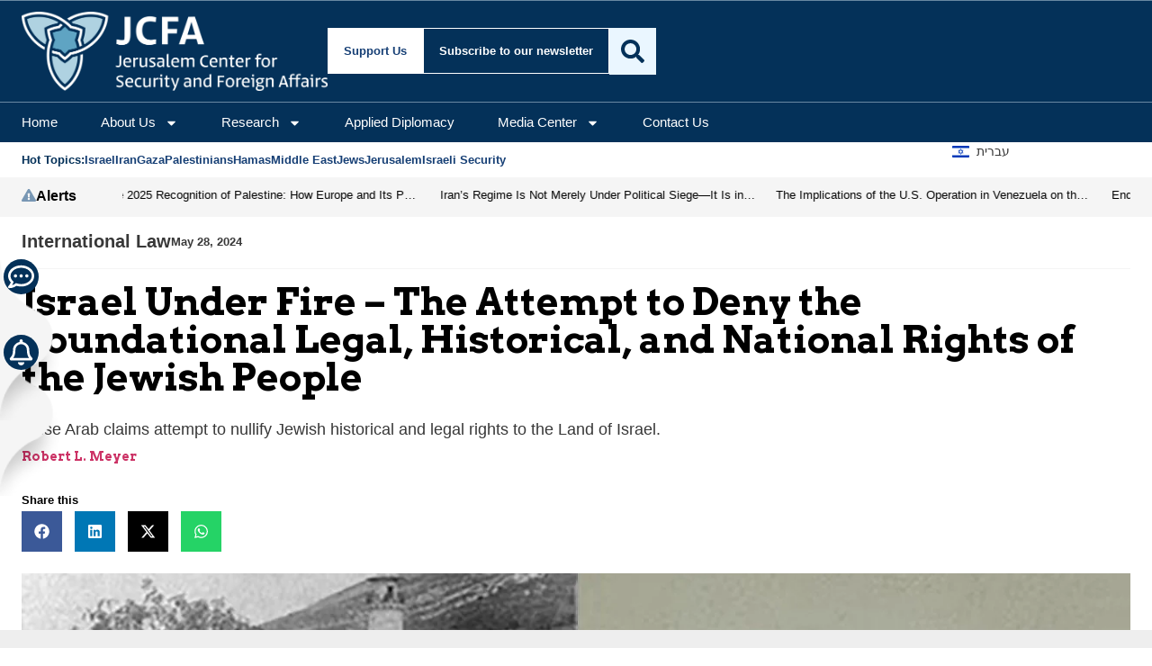

--- FILE ---
content_type: text/html; charset=utf-8
request_url: https://www.google.com/recaptcha/api2/anchor?ar=1&k=6Lf49TkaAAAAAN6IZrmvWWaeCXDxfKxa2-Qjf-xb&co=aHR0cHM6Ly93d3cuamdpdmUuY29tOjQ0Mw..&hl=en&v=PoyoqOPhxBO7pBk68S4YbpHZ&size=invisible&anchor-ms=20000&execute-ms=30000&cb=ov8ccmw1chow
body_size: 48837
content:
<!DOCTYPE HTML><html dir="ltr" lang="en"><head><meta http-equiv="Content-Type" content="text/html; charset=UTF-8">
<meta http-equiv="X-UA-Compatible" content="IE=edge">
<title>reCAPTCHA</title>
<style type="text/css">
/* cyrillic-ext */
@font-face {
  font-family: 'Roboto';
  font-style: normal;
  font-weight: 400;
  font-stretch: 100%;
  src: url(//fonts.gstatic.com/s/roboto/v48/KFO7CnqEu92Fr1ME7kSn66aGLdTylUAMa3GUBHMdazTgWw.woff2) format('woff2');
  unicode-range: U+0460-052F, U+1C80-1C8A, U+20B4, U+2DE0-2DFF, U+A640-A69F, U+FE2E-FE2F;
}
/* cyrillic */
@font-face {
  font-family: 'Roboto';
  font-style: normal;
  font-weight: 400;
  font-stretch: 100%;
  src: url(//fonts.gstatic.com/s/roboto/v48/KFO7CnqEu92Fr1ME7kSn66aGLdTylUAMa3iUBHMdazTgWw.woff2) format('woff2');
  unicode-range: U+0301, U+0400-045F, U+0490-0491, U+04B0-04B1, U+2116;
}
/* greek-ext */
@font-face {
  font-family: 'Roboto';
  font-style: normal;
  font-weight: 400;
  font-stretch: 100%;
  src: url(//fonts.gstatic.com/s/roboto/v48/KFO7CnqEu92Fr1ME7kSn66aGLdTylUAMa3CUBHMdazTgWw.woff2) format('woff2');
  unicode-range: U+1F00-1FFF;
}
/* greek */
@font-face {
  font-family: 'Roboto';
  font-style: normal;
  font-weight: 400;
  font-stretch: 100%;
  src: url(//fonts.gstatic.com/s/roboto/v48/KFO7CnqEu92Fr1ME7kSn66aGLdTylUAMa3-UBHMdazTgWw.woff2) format('woff2');
  unicode-range: U+0370-0377, U+037A-037F, U+0384-038A, U+038C, U+038E-03A1, U+03A3-03FF;
}
/* math */
@font-face {
  font-family: 'Roboto';
  font-style: normal;
  font-weight: 400;
  font-stretch: 100%;
  src: url(//fonts.gstatic.com/s/roboto/v48/KFO7CnqEu92Fr1ME7kSn66aGLdTylUAMawCUBHMdazTgWw.woff2) format('woff2');
  unicode-range: U+0302-0303, U+0305, U+0307-0308, U+0310, U+0312, U+0315, U+031A, U+0326-0327, U+032C, U+032F-0330, U+0332-0333, U+0338, U+033A, U+0346, U+034D, U+0391-03A1, U+03A3-03A9, U+03B1-03C9, U+03D1, U+03D5-03D6, U+03F0-03F1, U+03F4-03F5, U+2016-2017, U+2034-2038, U+203C, U+2040, U+2043, U+2047, U+2050, U+2057, U+205F, U+2070-2071, U+2074-208E, U+2090-209C, U+20D0-20DC, U+20E1, U+20E5-20EF, U+2100-2112, U+2114-2115, U+2117-2121, U+2123-214F, U+2190, U+2192, U+2194-21AE, U+21B0-21E5, U+21F1-21F2, U+21F4-2211, U+2213-2214, U+2216-22FF, U+2308-230B, U+2310, U+2319, U+231C-2321, U+2336-237A, U+237C, U+2395, U+239B-23B7, U+23D0, U+23DC-23E1, U+2474-2475, U+25AF, U+25B3, U+25B7, U+25BD, U+25C1, U+25CA, U+25CC, U+25FB, U+266D-266F, U+27C0-27FF, U+2900-2AFF, U+2B0E-2B11, U+2B30-2B4C, U+2BFE, U+3030, U+FF5B, U+FF5D, U+1D400-1D7FF, U+1EE00-1EEFF;
}
/* symbols */
@font-face {
  font-family: 'Roboto';
  font-style: normal;
  font-weight: 400;
  font-stretch: 100%;
  src: url(//fonts.gstatic.com/s/roboto/v48/KFO7CnqEu92Fr1ME7kSn66aGLdTylUAMaxKUBHMdazTgWw.woff2) format('woff2');
  unicode-range: U+0001-000C, U+000E-001F, U+007F-009F, U+20DD-20E0, U+20E2-20E4, U+2150-218F, U+2190, U+2192, U+2194-2199, U+21AF, U+21E6-21F0, U+21F3, U+2218-2219, U+2299, U+22C4-22C6, U+2300-243F, U+2440-244A, U+2460-24FF, U+25A0-27BF, U+2800-28FF, U+2921-2922, U+2981, U+29BF, U+29EB, U+2B00-2BFF, U+4DC0-4DFF, U+FFF9-FFFB, U+10140-1018E, U+10190-1019C, U+101A0, U+101D0-101FD, U+102E0-102FB, U+10E60-10E7E, U+1D2C0-1D2D3, U+1D2E0-1D37F, U+1F000-1F0FF, U+1F100-1F1AD, U+1F1E6-1F1FF, U+1F30D-1F30F, U+1F315, U+1F31C, U+1F31E, U+1F320-1F32C, U+1F336, U+1F378, U+1F37D, U+1F382, U+1F393-1F39F, U+1F3A7-1F3A8, U+1F3AC-1F3AF, U+1F3C2, U+1F3C4-1F3C6, U+1F3CA-1F3CE, U+1F3D4-1F3E0, U+1F3ED, U+1F3F1-1F3F3, U+1F3F5-1F3F7, U+1F408, U+1F415, U+1F41F, U+1F426, U+1F43F, U+1F441-1F442, U+1F444, U+1F446-1F449, U+1F44C-1F44E, U+1F453, U+1F46A, U+1F47D, U+1F4A3, U+1F4B0, U+1F4B3, U+1F4B9, U+1F4BB, U+1F4BF, U+1F4C8-1F4CB, U+1F4D6, U+1F4DA, U+1F4DF, U+1F4E3-1F4E6, U+1F4EA-1F4ED, U+1F4F7, U+1F4F9-1F4FB, U+1F4FD-1F4FE, U+1F503, U+1F507-1F50B, U+1F50D, U+1F512-1F513, U+1F53E-1F54A, U+1F54F-1F5FA, U+1F610, U+1F650-1F67F, U+1F687, U+1F68D, U+1F691, U+1F694, U+1F698, U+1F6AD, U+1F6B2, U+1F6B9-1F6BA, U+1F6BC, U+1F6C6-1F6CF, U+1F6D3-1F6D7, U+1F6E0-1F6EA, U+1F6F0-1F6F3, U+1F6F7-1F6FC, U+1F700-1F7FF, U+1F800-1F80B, U+1F810-1F847, U+1F850-1F859, U+1F860-1F887, U+1F890-1F8AD, U+1F8B0-1F8BB, U+1F8C0-1F8C1, U+1F900-1F90B, U+1F93B, U+1F946, U+1F984, U+1F996, U+1F9E9, U+1FA00-1FA6F, U+1FA70-1FA7C, U+1FA80-1FA89, U+1FA8F-1FAC6, U+1FACE-1FADC, U+1FADF-1FAE9, U+1FAF0-1FAF8, U+1FB00-1FBFF;
}
/* vietnamese */
@font-face {
  font-family: 'Roboto';
  font-style: normal;
  font-weight: 400;
  font-stretch: 100%;
  src: url(//fonts.gstatic.com/s/roboto/v48/KFO7CnqEu92Fr1ME7kSn66aGLdTylUAMa3OUBHMdazTgWw.woff2) format('woff2');
  unicode-range: U+0102-0103, U+0110-0111, U+0128-0129, U+0168-0169, U+01A0-01A1, U+01AF-01B0, U+0300-0301, U+0303-0304, U+0308-0309, U+0323, U+0329, U+1EA0-1EF9, U+20AB;
}
/* latin-ext */
@font-face {
  font-family: 'Roboto';
  font-style: normal;
  font-weight: 400;
  font-stretch: 100%;
  src: url(//fonts.gstatic.com/s/roboto/v48/KFO7CnqEu92Fr1ME7kSn66aGLdTylUAMa3KUBHMdazTgWw.woff2) format('woff2');
  unicode-range: U+0100-02BA, U+02BD-02C5, U+02C7-02CC, U+02CE-02D7, U+02DD-02FF, U+0304, U+0308, U+0329, U+1D00-1DBF, U+1E00-1E9F, U+1EF2-1EFF, U+2020, U+20A0-20AB, U+20AD-20C0, U+2113, U+2C60-2C7F, U+A720-A7FF;
}
/* latin */
@font-face {
  font-family: 'Roboto';
  font-style: normal;
  font-weight: 400;
  font-stretch: 100%;
  src: url(//fonts.gstatic.com/s/roboto/v48/KFO7CnqEu92Fr1ME7kSn66aGLdTylUAMa3yUBHMdazQ.woff2) format('woff2');
  unicode-range: U+0000-00FF, U+0131, U+0152-0153, U+02BB-02BC, U+02C6, U+02DA, U+02DC, U+0304, U+0308, U+0329, U+2000-206F, U+20AC, U+2122, U+2191, U+2193, U+2212, U+2215, U+FEFF, U+FFFD;
}
/* cyrillic-ext */
@font-face {
  font-family: 'Roboto';
  font-style: normal;
  font-weight: 500;
  font-stretch: 100%;
  src: url(//fonts.gstatic.com/s/roboto/v48/KFO7CnqEu92Fr1ME7kSn66aGLdTylUAMa3GUBHMdazTgWw.woff2) format('woff2');
  unicode-range: U+0460-052F, U+1C80-1C8A, U+20B4, U+2DE0-2DFF, U+A640-A69F, U+FE2E-FE2F;
}
/* cyrillic */
@font-face {
  font-family: 'Roboto';
  font-style: normal;
  font-weight: 500;
  font-stretch: 100%;
  src: url(//fonts.gstatic.com/s/roboto/v48/KFO7CnqEu92Fr1ME7kSn66aGLdTylUAMa3iUBHMdazTgWw.woff2) format('woff2');
  unicode-range: U+0301, U+0400-045F, U+0490-0491, U+04B0-04B1, U+2116;
}
/* greek-ext */
@font-face {
  font-family: 'Roboto';
  font-style: normal;
  font-weight: 500;
  font-stretch: 100%;
  src: url(//fonts.gstatic.com/s/roboto/v48/KFO7CnqEu92Fr1ME7kSn66aGLdTylUAMa3CUBHMdazTgWw.woff2) format('woff2');
  unicode-range: U+1F00-1FFF;
}
/* greek */
@font-face {
  font-family: 'Roboto';
  font-style: normal;
  font-weight: 500;
  font-stretch: 100%;
  src: url(//fonts.gstatic.com/s/roboto/v48/KFO7CnqEu92Fr1ME7kSn66aGLdTylUAMa3-UBHMdazTgWw.woff2) format('woff2');
  unicode-range: U+0370-0377, U+037A-037F, U+0384-038A, U+038C, U+038E-03A1, U+03A3-03FF;
}
/* math */
@font-face {
  font-family: 'Roboto';
  font-style: normal;
  font-weight: 500;
  font-stretch: 100%;
  src: url(//fonts.gstatic.com/s/roboto/v48/KFO7CnqEu92Fr1ME7kSn66aGLdTylUAMawCUBHMdazTgWw.woff2) format('woff2');
  unicode-range: U+0302-0303, U+0305, U+0307-0308, U+0310, U+0312, U+0315, U+031A, U+0326-0327, U+032C, U+032F-0330, U+0332-0333, U+0338, U+033A, U+0346, U+034D, U+0391-03A1, U+03A3-03A9, U+03B1-03C9, U+03D1, U+03D5-03D6, U+03F0-03F1, U+03F4-03F5, U+2016-2017, U+2034-2038, U+203C, U+2040, U+2043, U+2047, U+2050, U+2057, U+205F, U+2070-2071, U+2074-208E, U+2090-209C, U+20D0-20DC, U+20E1, U+20E5-20EF, U+2100-2112, U+2114-2115, U+2117-2121, U+2123-214F, U+2190, U+2192, U+2194-21AE, U+21B0-21E5, U+21F1-21F2, U+21F4-2211, U+2213-2214, U+2216-22FF, U+2308-230B, U+2310, U+2319, U+231C-2321, U+2336-237A, U+237C, U+2395, U+239B-23B7, U+23D0, U+23DC-23E1, U+2474-2475, U+25AF, U+25B3, U+25B7, U+25BD, U+25C1, U+25CA, U+25CC, U+25FB, U+266D-266F, U+27C0-27FF, U+2900-2AFF, U+2B0E-2B11, U+2B30-2B4C, U+2BFE, U+3030, U+FF5B, U+FF5D, U+1D400-1D7FF, U+1EE00-1EEFF;
}
/* symbols */
@font-face {
  font-family: 'Roboto';
  font-style: normal;
  font-weight: 500;
  font-stretch: 100%;
  src: url(//fonts.gstatic.com/s/roboto/v48/KFO7CnqEu92Fr1ME7kSn66aGLdTylUAMaxKUBHMdazTgWw.woff2) format('woff2');
  unicode-range: U+0001-000C, U+000E-001F, U+007F-009F, U+20DD-20E0, U+20E2-20E4, U+2150-218F, U+2190, U+2192, U+2194-2199, U+21AF, U+21E6-21F0, U+21F3, U+2218-2219, U+2299, U+22C4-22C6, U+2300-243F, U+2440-244A, U+2460-24FF, U+25A0-27BF, U+2800-28FF, U+2921-2922, U+2981, U+29BF, U+29EB, U+2B00-2BFF, U+4DC0-4DFF, U+FFF9-FFFB, U+10140-1018E, U+10190-1019C, U+101A0, U+101D0-101FD, U+102E0-102FB, U+10E60-10E7E, U+1D2C0-1D2D3, U+1D2E0-1D37F, U+1F000-1F0FF, U+1F100-1F1AD, U+1F1E6-1F1FF, U+1F30D-1F30F, U+1F315, U+1F31C, U+1F31E, U+1F320-1F32C, U+1F336, U+1F378, U+1F37D, U+1F382, U+1F393-1F39F, U+1F3A7-1F3A8, U+1F3AC-1F3AF, U+1F3C2, U+1F3C4-1F3C6, U+1F3CA-1F3CE, U+1F3D4-1F3E0, U+1F3ED, U+1F3F1-1F3F3, U+1F3F5-1F3F7, U+1F408, U+1F415, U+1F41F, U+1F426, U+1F43F, U+1F441-1F442, U+1F444, U+1F446-1F449, U+1F44C-1F44E, U+1F453, U+1F46A, U+1F47D, U+1F4A3, U+1F4B0, U+1F4B3, U+1F4B9, U+1F4BB, U+1F4BF, U+1F4C8-1F4CB, U+1F4D6, U+1F4DA, U+1F4DF, U+1F4E3-1F4E6, U+1F4EA-1F4ED, U+1F4F7, U+1F4F9-1F4FB, U+1F4FD-1F4FE, U+1F503, U+1F507-1F50B, U+1F50D, U+1F512-1F513, U+1F53E-1F54A, U+1F54F-1F5FA, U+1F610, U+1F650-1F67F, U+1F687, U+1F68D, U+1F691, U+1F694, U+1F698, U+1F6AD, U+1F6B2, U+1F6B9-1F6BA, U+1F6BC, U+1F6C6-1F6CF, U+1F6D3-1F6D7, U+1F6E0-1F6EA, U+1F6F0-1F6F3, U+1F6F7-1F6FC, U+1F700-1F7FF, U+1F800-1F80B, U+1F810-1F847, U+1F850-1F859, U+1F860-1F887, U+1F890-1F8AD, U+1F8B0-1F8BB, U+1F8C0-1F8C1, U+1F900-1F90B, U+1F93B, U+1F946, U+1F984, U+1F996, U+1F9E9, U+1FA00-1FA6F, U+1FA70-1FA7C, U+1FA80-1FA89, U+1FA8F-1FAC6, U+1FACE-1FADC, U+1FADF-1FAE9, U+1FAF0-1FAF8, U+1FB00-1FBFF;
}
/* vietnamese */
@font-face {
  font-family: 'Roboto';
  font-style: normal;
  font-weight: 500;
  font-stretch: 100%;
  src: url(//fonts.gstatic.com/s/roboto/v48/KFO7CnqEu92Fr1ME7kSn66aGLdTylUAMa3OUBHMdazTgWw.woff2) format('woff2');
  unicode-range: U+0102-0103, U+0110-0111, U+0128-0129, U+0168-0169, U+01A0-01A1, U+01AF-01B0, U+0300-0301, U+0303-0304, U+0308-0309, U+0323, U+0329, U+1EA0-1EF9, U+20AB;
}
/* latin-ext */
@font-face {
  font-family: 'Roboto';
  font-style: normal;
  font-weight: 500;
  font-stretch: 100%;
  src: url(//fonts.gstatic.com/s/roboto/v48/KFO7CnqEu92Fr1ME7kSn66aGLdTylUAMa3KUBHMdazTgWw.woff2) format('woff2');
  unicode-range: U+0100-02BA, U+02BD-02C5, U+02C7-02CC, U+02CE-02D7, U+02DD-02FF, U+0304, U+0308, U+0329, U+1D00-1DBF, U+1E00-1E9F, U+1EF2-1EFF, U+2020, U+20A0-20AB, U+20AD-20C0, U+2113, U+2C60-2C7F, U+A720-A7FF;
}
/* latin */
@font-face {
  font-family: 'Roboto';
  font-style: normal;
  font-weight: 500;
  font-stretch: 100%;
  src: url(//fonts.gstatic.com/s/roboto/v48/KFO7CnqEu92Fr1ME7kSn66aGLdTylUAMa3yUBHMdazQ.woff2) format('woff2');
  unicode-range: U+0000-00FF, U+0131, U+0152-0153, U+02BB-02BC, U+02C6, U+02DA, U+02DC, U+0304, U+0308, U+0329, U+2000-206F, U+20AC, U+2122, U+2191, U+2193, U+2212, U+2215, U+FEFF, U+FFFD;
}
/* cyrillic-ext */
@font-face {
  font-family: 'Roboto';
  font-style: normal;
  font-weight: 900;
  font-stretch: 100%;
  src: url(//fonts.gstatic.com/s/roboto/v48/KFO7CnqEu92Fr1ME7kSn66aGLdTylUAMa3GUBHMdazTgWw.woff2) format('woff2');
  unicode-range: U+0460-052F, U+1C80-1C8A, U+20B4, U+2DE0-2DFF, U+A640-A69F, U+FE2E-FE2F;
}
/* cyrillic */
@font-face {
  font-family: 'Roboto';
  font-style: normal;
  font-weight: 900;
  font-stretch: 100%;
  src: url(//fonts.gstatic.com/s/roboto/v48/KFO7CnqEu92Fr1ME7kSn66aGLdTylUAMa3iUBHMdazTgWw.woff2) format('woff2');
  unicode-range: U+0301, U+0400-045F, U+0490-0491, U+04B0-04B1, U+2116;
}
/* greek-ext */
@font-face {
  font-family: 'Roboto';
  font-style: normal;
  font-weight: 900;
  font-stretch: 100%;
  src: url(//fonts.gstatic.com/s/roboto/v48/KFO7CnqEu92Fr1ME7kSn66aGLdTylUAMa3CUBHMdazTgWw.woff2) format('woff2');
  unicode-range: U+1F00-1FFF;
}
/* greek */
@font-face {
  font-family: 'Roboto';
  font-style: normal;
  font-weight: 900;
  font-stretch: 100%;
  src: url(//fonts.gstatic.com/s/roboto/v48/KFO7CnqEu92Fr1ME7kSn66aGLdTylUAMa3-UBHMdazTgWw.woff2) format('woff2');
  unicode-range: U+0370-0377, U+037A-037F, U+0384-038A, U+038C, U+038E-03A1, U+03A3-03FF;
}
/* math */
@font-face {
  font-family: 'Roboto';
  font-style: normal;
  font-weight: 900;
  font-stretch: 100%;
  src: url(//fonts.gstatic.com/s/roboto/v48/KFO7CnqEu92Fr1ME7kSn66aGLdTylUAMawCUBHMdazTgWw.woff2) format('woff2');
  unicode-range: U+0302-0303, U+0305, U+0307-0308, U+0310, U+0312, U+0315, U+031A, U+0326-0327, U+032C, U+032F-0330, U+0332-0333, U+0338, U+033A, U+0346, U+034D, U+0391-03A1, U+03A3-03A9, U+03B1-03C9, U+03D1, U+03D5-03D6, U+03F0-03F1, U+03F4-03F5, U+2016-2017, U+2034-2038, U+203C, U+2040, U+2043, U+2047, U+2050, U+2057, U+205F, U+2070-2071, U+2074-208E, U+2090-209C, U+20D0-20DC, U+20E1, U+20E5-20EF, U+2100-2112, U+2114-2115, U+2117-2121, U+2123-214F, U+2190, U+2192, U+2194-21AE, U+21B0-21E5, U+21F1-21F2, U+21F4-2211, U+2213-2214, U+2216-22FF, U+2308-230B, U+2310, U+2319, U+231C-2321, U+2336-237A, U+237C, U+2395, U+239B-23B7, U+23D0, U+23DC-23E1, U+2474-2475, U+25AF, U+25B3, U+25B7, U+25BD, U+25C1, U+25CA, U+25CC, U+25FB, U+266D-266F, U+27C0-27FF, U+2900-2AFF, U+2B0E-2B11, U+2B30-2B4C, U+2BFE, U+3030, U+FF5B, U+FF5D, U+1D400-1D7FF, U+1EE00-1EEFF;
}
/* symbols */
@font-face {
  font-family: 'Roboto';
  font-style: normal;
  font-weight: 900;
  font-stretch: 100%;
  src: url(//fonts.gstatic.com/s/roboto/v48/KFO7CnqEu92Fr1ME7kSn66aGLdTylUAMaxKUBHMdazTgWw.woff2) format('woff2');
  unicode-range: U+0001-000C, U+000E-001F, U+007F-009F, U+20DD-20E0, U+20E2-20E4, U+2150-218F, U+2190, U+2192, U+2194-2199, U+21AF, U+21E6-21F0, U+21F3, U+2218-2219, U+2299, U+22C4-22C6, U+2300-243F, U+2440-244A, U+2460-24FF, U+25A0-27BF, U+2800-28FF, U+2921-2922, U+2981, U+29BF, U+29EB, U+2B00-2BFF, U+4DC0-4DFF, U+FFF9-FFFB, U+10140-1018E, U+10190-1019C, U+101A0, U+101D0-101FD, U+102E0-102FB, U+10E60-10E7E, U+1D2C0-1D2D3, U+1D2E0-1D37F, U+1F000-1F0FF, U+1F100-1F1AD, U+1F1E6-1F1FF, U+1F30D-1F30F, U+1F315, U+1F31C, U+1F31E, U+1F320-1F32C, U+1F336, U+1F378, U+1F37D, U+1F382, U+1F393-1F39F, U+1F3A7-1F3A8, U+1F3AC-1F3AF, U+1F3C2, U+1F3C4-1F3C6, U+1F3CA-1F3CE, U+1F3D4-1F3E0, U+1F3ED, U+1F3F1-1F3F3, U+1F3F5-1F3F7, U+1F408, U+1F415, U+1F41F, U+1F426, U+1F43F, U+1F441-1F442, U+1F444, U+1F446-1F449, U+1F44C-1F44E, U+1F453, U+1F46A, U+1F47D, U+1F4A3, U+1F4B0, U+1F4B3, U+1F4B9, U+1F4BB, U+1F4BF, U+1F4C8-1F4CB, U+1F4D6, U+1F4DA, U+1F4DF, U+1F4E3-1F4E6, U+1F4EA-1F4ED, U+1F4F7, U+1F4F9-1F4FB, U+1F4FD-1F4FE, U+1F503, U+1F507-1F50B, U+1F50D, U+1F512-1F513, U+1F53E-1F54A, U+1F54F-1F5FA, U+1F610, U+1F650-1F67F, U+1F687, U+1F68D, U+1F691, U+1F694, U+1F698, U+1F6AD, U+1F6B2, U+1F6B9-1F6BA, U+1F6BC, U+1F6C6-1F6CF, U+1F6D3-1F6D7, U+1F6E0-1F6EA, U+1F6F0-1F6F3, U+1F6F7-1F6FC, U+1F700-1F7FF, U+1F800-1F80B, U+1F810-1F847, U+1F850-1F859, U+1F860-1F887, U+1F890-1F8AD, U+1F8B0-1F8BB, U+1F8C0-1F8C1, U+1F900-1F90B, U+1F93B, U+1F946, U+1F984, U+1F996, U+1F9E9, U+1FA00-1FA6F, U+1FA70-1FA7C, U+1FA80-1FA89, U+1FA8F-1FAC6, U+1FACE-1FADC, U+1FADF-1FAE9, U+1FAF0-1FAF8, U+1FB00-1FBFF;
}
/* vietnamese */
@font-face {
  font-family: 'Roboto';
  font-style: normal;
  font-weight: 900;
  font-stretch: 100%;
  src: url(//fonts.gstatic.com/s/roboto/v48/KFO7CnqEu92Fr1ME7kSn66aGLdTylUAMa3OUBHMdazTgWw.woff2) format('woff2');
  unicode-range: U+0102-0103, U+0110-0111, U+0128-0129, U+0168-0169, U+01A0-01A1, U+01AF-01B0, U+0300-0301, U+0303-0304, U+0308-0309, U+0323, U+0329, U+1EA0-1EF9, U+20AB;
}
/* latin-ext */
@font-face {
  font-family: 'Roboto';
  font-style: normal;
  font-weight: 900;
  font-stretch: 100%;
  src: url(//fonts.gstatic.com/s/roboto/v48/KFO7CnqEu92Fr1ME7kSn66aGLdTylUAMa3KUBHMdazTgWw.woff2) format('woff2');
  unicode-range: U+0100-02BA, U+02BD-02C5, U+02C7-02CC, U+02CE-02D7, U+02DD-02FF, U+0304, U+0308, U+0329, U+1D00-1DBF, U+1E00-1E9F, U+1EF2-1EFF, U+2020, U+20A0-20AB, U+20AD-20C0, U+2113, U+2C60-2C7F, U+A720-A7FF;
}
/* latin */
@font-face {
  font-family: 'Roboto';
  font-style: normal;
  font-weight: 900;
  font-stretch: 100%;
  src: url(//fonts.gstatic.com/s/roboto/v48/KFO7CnqEu92Fr1ME7kSn66aGLdTylUAMa3yUBHMdazQ.woff2) format('woff2');
  unicode-range: U+0000-00FF, U+0131, U+0152-0153, U+02BB-02BC, U+02C6, U+02DA, U+02DC, U+0304, U+0308, U+0329, U+2000-206F, U+20AC, U+2122, U+2191, U+2193, U+2212, U+2215, U+FEFF, U+FFFD;
}

</style>
<link rel="stylesheet" type="text/css" href="https://www.gstatic.com/recaptcha/releases/PoyoqOPhxBO7pBk68S4YbpHZ/styles__ltr.css">
<script nonce="VPJ9e9AbWf_YlgyUDnTkiA" type="text/javascript">window['__recaptcha_api'] = 'https://www.google.com/recaptcha/api2/';</script>
<script type="text/javascript" src="https://www.gstatic.com/recaptcha/releases/PoyoqOPhxBO7pBk68S4YbpHZ/recaptcha__en.js" nonce="VPJ9e9AbWf_YlgyUDnTkiA">
      
    </script></head>
<body><div id="rc-anchor-alert" class="rc-anchor-alert"></div>
<input type="hidden" id="recaptcha-token" value="[base64]">
<script type="text/javascript" nonce="VPJ9e9AbWf_YlgyUDnTkiA">
      recaptcha.anchor.Main.init("[\x22ainput\x22,[\x22bgdata\x22,\x22\x22,\[base64]/[base64]/[base64]/[base64]/[base64]/[base64]/[base64]/[base64]/[base64]/[base64]\\u003d\x22,\[base64]\\u003d\\u003d\x22,\x22HC53wpo9TsKFbMOkHwDDj33DvMKULsOXUMOvWsK/dmFCw6Aowpsvw5tbYsOBw7zCt13DlsOpw43Cj8Kyw4jCv8Kcw6XCksOuw6/DiDNVTntDScK+wp4rX2jCjRnDijLCk8KVEcK4w60ufcKxAsKPU8KOYFZCNcOYKkFoPz7CmzvDtDFRM8Ovw43DpsOuw6Y3AWzDgG86wrDDlB/CmUBdwoTDiMKaHBnDqVPCoMOeAnPDnlLCs8OxPsOZVcKuw53DgcKkwos5w5TCk8ONfALCtyDCjV3CuVNpw6jDoFAFdHIXCcO3d8Kpw5XDscK+AsOOwrUINMO6wprDtMKWw4fDucKUwofCoBnCqArCuHhbIFzDox/ChADCm8OrMcKgcmY/JVPCmsOIPUjDqMO+w7HDncO7HTIOwqnDlQDDnsKiw65pw5ceFsKfGcKqcMK6GxPDgk3ChcOOJE5fw7lpwqtRwqHDulsbWlc/EcOPw7FNXD/CncKQZ8K4B8Kfw657w7PDvBPChFnChRXDjsKVLcK7F2prPBhadcKuFsOgEcO2OXQRw6nCuG/DqcOwTMKVwpnChMOtwqpsR8KIwp3CswLCgMKRwq3CgiFrwptVw4zCvsKxw4DClH3Dmz82wqvCrcKNw5wcwpXDlxkOwrDCs0hZNsOcMsO3w4dJw412w57CisOUAAlmw6JPw73ChmDDgFvDkHXDg2wkw5diYsK8dX/DjCsMZXIBbcKUwpLCuhB1w4/DnsOfw4zDhHlJJVU+w5jDskjDv2E/[base64]/CoTzDjRLDt8OOcH8PwrXDqzzDlzzCuMKQTyw5QMKPw6xZJRXDjMKgw5rClcKKf8OLwqQqbiYuUyLChAjCgsOqLsKrb2zCjWxJfMK6wpJ3w6ZBwrTCoMOnwq/CusKCDcOjWgnDt8OLwr3Cu1dYwp8oRsKTw5JPUMOIC07DulvCljYJAMKRaXLDnsKwwqrCrznDrzrCq8Kgf3FJwpjCpDzCi2PCgCB4CcKwWMO6LUDDp8KIwp3DpMK6cSvCpXU6IsOLC8OFwq98w6zCk8OnCMKjw6TCtS3Cog/CnG8RXsKDfzMmw6XCoRxGccOowqbChV/DiTwcwpFkwr0zM0/CtkDDqHXDvgfDnlzDkTHCicOawpIdw4tOw4bCglNUwr1XwoDCnmHCq8Kgw5DDhsOhRsOYwr1tBSVuwrrCqcOiw4E5w53CiMKPESbDsBDDo0XClsOlZ8Okw5h1w7hgwoRtw40iw68Lw7bDscKWbcO0wpjDqMKkR8K8c8K7P8KrG8Onw4DCgVgKw648wrc+wo/Dt0DDv03CkRrDmGfDoyrCmjo5JRskwrLCmDzDocKFDjY2AC/DqcKNahjDgWDDsgHCvcK4w6TDkMOAAk3DsB8cwr0yw4BHwodbwqFpWcKFXXdeOH7CnMK/w6djw5AHMsOKw65Uw6DDhGjCscKVW8K5w7rCkcOpG8KPwq/CvMOvQMONcsKmw77DpsOtwqUjw6EWwo3DkGI5wo/[base64]/DiCxhXcOqwqUSw7UlN8OuwrTDoMKVfTvCiDAtSFnDo8O5LsO9wqHDoSrCv0lFUMKJw41Pw4gPDiQxw7jDl8KTQ8OBFsKxwoAzwoHDkVfDusKWdx3DkTrChsOGwqpHDTLDgFNuwqQSw4MQNEbDqsOVw7JkD2nCncKibHbDnEQewpPCgT/CiW/[base64]/Dmk3CmcKJw4PCksKVwprDn33CnsOuXA/Dj8KDwoHDvsK2w43DpsOzI1fCi2nDl8KVw4TDjMOMTcKqw4DCqWkVI0JCWcOpQhNwE8O7CcObV2dPw4PDsMOZRsKUAlwQwqfCg0YewrtBJsK2wpjDuC4Fw6x5U8KRw6jDvsOhw53CgsKOUsKjUBxRVSjDu8Ouw5UUwpJIFFw0w7/Dm3/Dn8KTwo/Cr8Opw7nCp8Ojwr81dMKPcADCsWfDusOXwqpxM8KZD3TCrBHDoMOZw67DhMKjdh3CscKjPg/CglwldMOAwonDo8Knw6kiEmFuQEzCgsKDw6AVfMOzNULDgMKdQnrCqcOpw59uYMKXPcKHWcK4DMK6woZlwrbCmi4LwoFBw53DojpvworCi04Ywo/Dh39tKMOfwpprw5fDqHrCpB0fwoLCgcOJw6DCu8Kpw55iN1hUek3ChjhZc8K7S0HDqsK2SRJefMOrwqk7Dw8DW8OZw6jDijXDnsOGWcObW8O/McKQw41YXwsMVToFfCh5wofDhmEVIAh+w4h0w54zw5DDtRZ5dhZlBVzCtcK4w6xWdzg2D8OgwpXDiAfDncODIVfDoxB4HRVAworCmCYOw5MnW0HCjsOpwr3ChzTCuCvDpgM6w7bDucK3w5Qbw7BMXmbCiMKNw4jDu8OybcOHBsO2wqBBw7onWzzDoMK/[base64]/DtQMeZjwPNCUabMKawp9DwrpeAhgBw4PCojFyw5/CrEpSwqQnD2PCjUYrw4bDl8Klw7JEAnjCkkbDiMKCFcKLwrHDg2Q5NcKDwrnDisKJInI5wrXCk8OIacOpworCigHDsHxnTsOiw7/DjMOpI8Kzwrduw7MvJ3TDtcKqHjpMDBjDiXzDvsKTwpDCpcOww6PDt8OEcMKCwo/DmjzCmBfDvGwGwrHDksKiX8KwKsKRHmM+wr0zw7UuXRfDuT1Kw6zCoS/CoGB4w4LDggHCu3law6LDuXQBw7UJw6PDog/Drz8uw7LCoEhVFVhtd3rDoh9+ScO/FmvDusOoXcOLw4FOF8KWw5fChsOaw7vDhwzDm3x5JHgxcn97w6XDozNaWBfCoHVpwrbCtMOWwrNxH8OHwpbDrFoBXMKoOBnCkGPDn2powoTClsKCOA0Dw6XDrCrCmcO5DMOMwoY5wpQ1w64vacOQHMKkw5jDksKTByBqw5DDkcKyw7kPMcOBwrjCmgPCiMKFw7www6/Cu8KbwqnCs8O/w6jDtMKOwpRfw7jDtsK8MnYEEsKLwrXDh8OEw68nABoYwqNDYk3CiSDDu8Oew7fCo8KxTcK+TQPDqn4swpEAw5tdwoDCqBLDg8OXWhrDqmnDi8K4w6zDhBvDh0TCqsOVwrpELhbCgmwwwq5Dw79lw7h/JsOSAy0Qw7/CnsKkwqfCs2bCoinCsGvCrWPCphZRcsOXJ0FVf8KZwp3Dji0Yw4zCpBHCtsKaJsKhHGrDlsK4wr/ClCXDkgANw5zCjhsETUtWw7h9OsOIMMK0w4bCnEDCg0rCk8KxEsKnMypQT1gqw5LDp8Ofw47CpkcEZxrDkhUqEMKaVhNEIgHDp3jClDsyw6xjwow/ecOuwr5vw4QqwotMTsOAXWE7IiXCnHzDsRAZQn0/[base64]/DscOWwrjDl8KGw5QIwppbGXLDocKQwqfDiGfClsOfTcKKwqHCucKJT8KLNsOFSgLDk8KaZ1bDucKDPMOacmXCh8O2S8Ojw45ZdcKHw6bCtVF/wrQcTjYewrrDqlXCjsOlwrPDpsOSF15hwqfDtMOVwrLDuH3CuARywo5ZScOKR8OUwojCscKFwozChl3CmcOrccKme8OWwqDDn3xfblxXUMKkd8KKIcKswrzDhsO9w4ECw7xMw4jClAUvwr/[base64]/exYVwow+w53CqMOCJsKIWsOXw6Zpw4LCisOBwrjDiGMkEMOWwpJhwr3DjH0cw4XDsx7Cn8KYwqYcwr/DgU3Dkx5vw75WRMKsw6zCrVfDksKCwpbDusOfw6k1MsOBwq8RKcKmXMKDGMKPwr/DmyF+w6N4Ok8MCV1kfBXDucOiHArDocKpV8OTw5HDnEPDmMKNLUw7JcK7RwVTEMONbWTCiSMHE8Omwo7CqcOpbwrDomDCo8ORwqLCicO0WsKGw5PDuQfDo8K1wr5Ewo8CAC3DtjAVwo54wpRHKEdwwqXDjMKsFsOcX3jDsWcWwq/DsMOqw7fDpGVmw6fDhMKAX8OPaRVZSjjDoWUHWsKvwqXDnUQZHn1USi7CvkzDkD4BwrkcMwTCpzjDoXRQOsOmw7fCjG/DmsOiX19ow55Pbk9Ew5bDlcODw4YBwoAGw6Fvw73DqlE9MlPCqml4d8OXM8K5wqDDvBvCrTbCqQoQSMK0wolnEhvCtsKKwoDCoQ7Cq8OKw6/DuXZ0DATDvgbDksKFwpZYw6LCpXlOwpjDhEN6w5/[base64]/[base64]/DhkZZTMKkwr1mw4zCmBh0wqvDrnHCisOJwpDCvcOhw6vCksKNwrBLRMKZASDCjcOMGcKXcMKDwrwlw4HDn2srw7LDjHRVw7fDi3Z0Qw3Dj3rCkcKkworDkMOYw7xtOSl1w4/CrMK6asKTw4BfwrjCqsKxw6LDs8KyPsOcw4vCvHwIw7EoXyE/w4lodcO6WDRxwqAxw6fCknkkw6bCpcKkHTMOdx/DmAfCvMO/w7PDjMKBwpZXCWNswpLDhg7DnMOVHXQhwoXClsKfw6w8b2sQw4TDpVbCg8KcwrEcRsOxbMKDwqPDiVrDtsOZw5dewrViGsOOw5lPVsOIw5XDrMKLwrPCjBnDgsK+w4AXwqZwwoAyJsObw5gpwoDCnEYlIFjDosKDw6h9fWYGw7HDjk/[base64]/[base64]/CkncOG8KWw7A5wpdzwq51woJPw6g/wr3Dp8Knf1vDixdYcj7CqHfCvwU4dR4bw4kDw4zDlcOGwpAsScKuHFB6GMOmNsKoBcK4wp0/w4ttYMKAMxwyw4bDisOXwrHCoTByeX3CjBd6I8KPMmnCk1HDhUPCpcKuWcOnw5bCn8O7BsOgU2rCh8OPw75Vw40WIsOZw5jDpB3ClcKhaCl9wo4RwpXCvyXDq2LClyIFwqFgOAzChcOBwrfDssK2YcOXwqDCtArDnCN/RSnCplEEbUQ6wrnCvMOAJsKUw7gCw7vCoCnCpMODOkfCtMOEwqjCm0YPw7gZwrbCsE/DncOXw6glw7g0FCLDjDXDkcK7w5o9w4bCt8KtwqTCrcKnKgc1w4fDq0FcOE7DvMK4F8KmYcK0wp9FG8Khf8OKw7wvN1IiLkUkw53DtUHCh2kKLMO/bUrDiMKLIG7CvcK2LcOMwpd6Ah/Clxx1UBbDpnZmwqVuwpfDvUYGw4kGBsK3VnccMMKUw6gPwrEPXxlUW8O5w5UkG8KDRsKFJsOwWCHDpcOBw7clwq/CjMKbw6XCtMOtRjnChMOoDsOtc8KxXGHChzrCqcOKwoDCtcOTw6c/wqbDqsKHw4/ChMONZCNmCcK9wq1aw6vCuiFxcH/[base64]/DqsOpG08FwpnCtMKtfMKFNknDhUHDssKqFsOmJsOkBcO3wrZQwq7DhF9Iw64aXcO5w5nCmsO9dgwfw5XChMO8V8OKckcJwqRsdcOIwpRzHcKILcOIwqVNw4HCpGAUPMK2I8KEMm7DosOpdsONw4rChwg3EH9XDF4IAwwow5fDoyR5S8OOw4XDicKXw6XDh8O+XsOJwp/DgcOtw4TDsyJsXcOjdhzDqcO3wosIw4zDkMK1JcK3ZwLDrlXCmG4ywrnCisKew7ZqNG8GEcODL2LCucOXwo7Dg1EyV8OLSCLDulVnw4HCm8K8TS7DoHx1wojCkhnCuDBZL23CmxRpMxoVFcKow6PDhyvDu8KjW3kgwqU/wrjChEsYBcOdOwHDsgoaw6zCtgkbXMOQw4zCoidrXhrCrcKQdDYRLUPCpDljwoVZwo8vZABuw5gLGsOOSMKnKAocOFpXw4fDncKrT27DoScfQQ/Co3h7WsKjCMK8w7NpWUJPw4xewpzCg2zDtcKyw7UlcHzDjcKMS3vCoiIhw71YTTlPAAZQwrLDp8OIw6XCmMK2w6bDjFfCvFBRI8OWwrZHcsKTHG/CvGdzwqTDssKzwpnDksKKw5jDiSnDkSPCs8OfwpcLw73Cg8O5dGlXY8Kmw4HCl2rDkxDDiRXCtcKeYhkEPR4LUkYZw7opwpoIw7rCq8KXw5Rhw77Dqx/Cg1vDrG0WFsK0CS5aBcKRIsKFwo3DvMK4KUdAw6DCvsK+wrp+w4LCtMKKTnzDvsKrYiXCnXsjwoUlQMK3WU4fw74OwoZZwoPDlW3DmANOw4/Dv8Ouwo5JQMKZw4nDm8KdwrDDv3LChRx6ZT7CjsO/ayczwqRawpVaw7TDpAhFJ8KXSCdBXVjCgMKtwrXDtGdgwowuaWh5BH5Hw6hXBBQww7NKw5Ace1hvwpfDmcKow47CpsOEwpBvBcKzw7nCgsKnbUDDrFzDm8ORX8KVJ8ONw4bDm8O7fT8FMVfCrwh9CcO8VsOBb0I9D3Muw6kvwofCr8K7PjA5P8OGwo/CmcOldcOxwonCn8OQKhvDpRpKwpcwXElowpstw6TDocKHUsKwTh0BU8K1wqgUXXVfdljDr8Ojw59Pw5HDjQTDiRQYciUkwohfwqXCscOVwq8IwqHCmzzClcO/LMOFw7TDq8OzRRPCpADDscK2w6wqdlECw4w4woVMw5HCjF3DjC8zF8OddjoNwobCjyrClsOuK8KmB8KpG8K6w4zCjsKQw744LDZyw63DjsOFw4HDqsKPw4QGWcKWWcO/w7AmwoLDn1rCpMKdw4LCm3vDr1QmHgjDtcKaw6EMw4rCnV3CjcOPcsK0FMK5wrvDtMOjw5pwwp/CvTbCrcKIw73CiGXCv8ONAMOZPMOLRC3CrMKESsKyBW9XwrVtw53DnxfDucOHw6powpYQRSMwwr/CucOtw7nDssKqwpTDmMKVwrEIwo5qYsOTRsO7wq7CgcOiwqbDhcKpw5MMw6PCnRBRaXQPdcOAw4Idw7LCmUnDvj7DhcOdwr3DqBfCrMKdwptRw6HDjW/DqzU0w5RWAsKPcsKdWEnCu8KIwoE+HcKOaTs4Y8Kbwrc9wojCtULCtcK/w6gaFQ0Gw4c6WndPw6NKTMOFGW3DjcKDWGvCksK+G8K3MwPChVzDt8O3w4PDkMKxKzAow4VHwqo2f2FhZsOlMsKMw7DCq8OiDjbDi8Ozwo5ewqQrwpkGwq7Ds8K7c8Ozw4/[base64]/[base64]/w5l+SkDCvMOUw4rCqMKsw5FLw5TDusORw6hgwr8Fa8OQK8O7G8KFV8OxwqfCiMO+w4jDr8K9BkchDC99w7jDisKXChDCpRBiBcOYFcO+w5rCj8KMH8OJeMKxworCu8OywoDDlcOHBwNfw6pqwrAbEMO8B8OgfsOuw4FEE8O3JBTCpHHDusO/wpQGbgPCoiLDo8OFUMKbesKnGMOiw5QAXMKXbm08VXPCt2LCg8KawrRlFGTDkz5qbz9CdT0YJ8OOwr7Cs8OrcsOrVEYROl3Ct8OPMcOuJMKgwoIDRcOUwqthF8KOwqQ1LyMwMjIieX82ZsOGKXPCsQXDsjsywroCwq/CoMOSS0QJw6sZQMK1wrXDkMKew4/[base64]/DrFTClcOdw5tONi7CscK0ZsKKwp/CvCMcwp7DlMKtwqdwAcK0wo9PWsOcMDfCn8K7KxTDuxPCpBLDjn/Cl8KFw71EwrjDoUgzIxpZwq3DpwjCgk0nN25DF8OUcMOxX3/DgsOPDFgVZRrCiHzDkMO5w6ATw43CjsO/wqxYw6M3w6rDjDHDoMOSEGnCnGDDqTUAw6/Ck8KGw6V/[base64]/wqfCtMOJTcOtwqrCvVfDgcOsw6gywojCuSTDkMOHw7N4wrUDwq/DrsK3O8Kkwpt/wrXDuArDsRBEw5XDmQ/CnBfDusOTLMOUb8K3JFpjwoZUwoxwwrHCryRpUCI3wp1QLMKPAG5awqHCvWgvHzTCq8O1bsO0wo5ww4jCn8O3W8O9w5PDi8K4SSPDvMKwS8OEw7fCrXJhwrUWwoDDoMKvSFoLwpnDhRcKwp/DqXLCn2wLY1rChcKGw5fCnzZZw5bDt8KbCGhDw7DDhQcqwq7CnQ0fw5nCt8KoaMK5w6hOw4g1fcOwIjHDnMK8RMOsSAfDk1hGIEJ3GlDDuG5OOGrDssOhM00Zw7Z+wr8XL1Q8WMOJwrzCqFHCtcO8ewLCh8KALVEWwpQVw6NuQMOrdcKkwoc/wqLDs8K5w7A5wopywq0NJyrDgljCmMKzeVZRw7LDsyrDncK+w48hPsOlwpfClX8xJ8KSC1DDtcOvW8OAw5Icw5VPw55KwpoMH8O1YS1Kw7Quw6/DqcOwSk5vw4jCpndFCsO7w5bDlcOEwqsXEnTCosKmDMOdATPClRnDjR/DqsKENRHCnTDCjkrDksK4wqbCqVwLIHwTSQwgJ8KcfsKhw4vCtWLDm1MAw7DCl2AYHnPDtz/Dv8O3woLCoW4uXMOgwrsMw4dewoHDv8ObwqsbGsK2OiM9w4ZQwpjCocO5JAhxez8zw6UEw78jwqHCrVDCgcKowpExDsKWwqbCr2/CqEjDhMKKH0vDhUBBWCrCg8K/HgwpRFjDjMO7ckp9a8Kmw5BxNMO8w6TCtjrDnWZ+w5tYYF9Ow6dABFfDoSXCiQLDlsKWw7HCujYfHXTCl24rw6TCl8KmSUN6QRLDhxQPVsOowpfCgV3CuQ/CksOdwpXDuTDCpG7CmcOvwqPCpcK1UMOfwrp1LTc5XWHCuHvCunB+w7DDpMORewU5C8OewpjCuEXCuSVtwqvDhVB+ccKbCFfCjQjCj8KgNsO+AxvDjcOtVcOZOcOjw7jDhyARJR/[base64]/DhzHCgcO8F8O8b3ZPwpTDsUPCg8KqwpTDh8KCe8KTwoTDoXxdEMKcw4XCpcOfU8OOw5rDs8OFHcKsw6lww71fSjkYGcO/PMKzwr1Xwro/wpJCQnBRCknDqDnDvcKAwqQ/wrANwqrColllI3nCpX00MsKXMwQ2dMKzE8KywovCo8Kxw4PDp1sIWMOzwpfCssO1PDLDuiAqworCpMKLI8KEfEYTw6bCoRI/WTMPw4Auwp4gN8OYFMKhRjTDlMKgX37Dl8OONnDDg8OoOSdXOBIPZcKpwokPFytcwqFWMS3Ch34UKjhmUyUQfmfDkMOYwqXCncOSc8O5JjfCuSDCisO/eMK5w4nDijIDCDB3w5/Do8OkbnbDgcKTwopVTcOqw4ACw4zCiwDCiMKmQj9JZHMaHsKyUkBRw7HCiQnDuVXDm0PCgsKJw6jDiV5tVS8/[base64]/DpnzDj8OjLmwvazclw6ElP2pBwo0uPMOBPXpyXQ/Cq8Knw4zDhsKGwp0xw6BGwqhYUB/Dk0LCrsOaSXhCw5lKdcOaKcKgwoIgM8KAwoZwwoojBkY8wrAVw58jJMObIXnCtTzCjTtcwrzDicKAw4DChcKpw5TDoVnCtGHDusKiQsKJw5nCssKXGcKiw4rCkhM/woknMcOLw7M/wrdxwqjCr8K6PMKEwpxyw5ArFy/CqsORwrTDnhAiw4nDgcO/NsOrwpAVwqvDsV7DisO3w7PCjMKaMRzDpDrDuMOmw6M2wobDssK6wqxsw7kwSF3Dg0HCjnvCvcOUfsKNw5krdzjDpMOcwoJ5fQ7DlMKow6/[base64]/CmMOCO8Knw5dRwpBwZcK7EMK7w64MA8K2OsOxwrFewrZtewxgCA18VcOKwqPDjDTCp1o8Dm/DucKkw4nDg8OXw6DCgMKHEQh6w4QnIMKDLRzDgMOCw7FMw5jDpMOvFsOMw5LCsWBAw6bCssOrw7tPHj5TwovDicK6cStZYk/Cj8OUwpjDoUt5L8KZw6zDl8O2w6/DscKfMy3DnV3DmsOzOcOzw6BdUUodbBnDvGF8wrHCi29+bcKzwonCh8OVSC8Ew7E+wq/CoHnCuUcXwrkvbMO+Lx95w4bDtU7CsxAfTkjCt090U8Knb8OBwpDDlBBOwolaGsOjw6zDncOgHcKrw6rChcKUw6kdwqJ+VcO7w7zCpMKsRl5Ua8OURsO9F8OdwpB3XXp/wpYjw5cpQykBNXbCrkRjFsKzanUkdkMlw7BCJsKWw4bCpsOONTorw5BMPcK8GcOQwqgTQ3fCpUEUV8K0fADDlcOTGcONwo1THMKPw4DDohYEw7FBw559acKSGy3CmcOiP8Kkwr3DlcOgwocjA0PDgU/DvhkAwrAtw77CpcKMZXvDvcOJLWXDjcOXYsKEQy3CnCk6w4oPwpLCoCJ/E8O6bSoqwqdeN8KOwq3ClXPCm0zDqX/DnsONwpHDrsK6WMOVLloDw51EYmdNd8OXRH3CocKDBcKNw48AGCXDiywlWHvDgMK0w686QsKwFjdTw4l3woFXwpI1w6TCgWzDpsK1I09jYsOgJ8OoJsK+TmBswojDpmgOw5cPZgvCoMOmwqQcfkpww4E1woLCi8KLMsKKAnJufX/CvsKmSMO1Z8Ouc3IdP2XDg8KAZcOew7fDkTfDmlVPW3nDmGw9cClsw5DDmT7Dhz3Ct0PCmMOMwrTDj8KuNsOBIMOxwpBgHFNAXMOFw4nDusOpE8O2C18nMMKKw48fw5LDs2Jbw57Cq8Otwr8Lwph9w5zCqx7DgUPCpn/CrcK9UsKPVQtIwpzDnn3CrBwrUGXCtCLCsMK9woXDo8ObH39iwp3CmcKsbkjCt8OYw7ZIw4lHesK6N8OrJMKowqhtQsO9wq5Pw5fDhWN1DSt2KcOPw4sUEsObGD4yawMHbMO0MsOlwq8Aw6w9wopWfMKjOcKOPcO0UkLCojV6w4lfw53DrMKQSxx/d8Kiwo0pBVzCrF7DtSXCsRxoKSLCkAotWcKWOcKvB3/[base64]/CiyjCo8OQMMKWMVYmHnoqYsOgw50QQcOWwokCwogtU2s1wpHDildBwrDDtWnCoMK8DcODw4I1Z8KhQcOCUMOew7XDgVc6w5TCusOXwoYkw73DmMOWw4nCsG/Cj8O5w5kMNC3DqsONQhZ6LcK4w4F/w58NH05iw5QMw7hmByjDmBUXYcKVK8O/DsKiwqMHwok/[base64]/[base64]/ChBTCvWJNL8OpdGR4w5vCjibCssOgwrUjw4xhwoXDosOQwptFQE/Cu8OVw7XDr33DgcKbfMKZw73Du2/Cun3Du8Opw73Dsj5WP8KmPSTCvCvDq8O2w5vDoA80a0bCpDLDqcO7LsKbw77DsAbCmm/ChCRmw5bCqcKQdWvCmRclYQ/DoMOeVsKNLl/[base64]/CsMKAw5TDqnNWwqTCgD8xKgbClsKIw6M8VmErEXXCpSfCuUpRwo1mwqTDsyI+wobCjxfDuCrCqsK0PzbDmVbCniVgUEjDscKMdBF6w7fDhAnCmzvDo0Niw6TDmMOFwqTDgTxlwrcuTcOVCcOUw5HCmsK2QsKlT8KWwqDDqsK/d8OjKcOTC8OAwq7CqsKww4kuwqPDt3w9w41GwpQZw7g5wrLDoRHDqDHDj8OJw7DCtH0MwqDDisOVF0tvwqnDl2TCjynDv0PDlEtRwqkEwq9aw6gJFXlzB3wlJsOaVMKAwpw2w7zDsGI2BmY5w7/CkcKkasOWWVQPw7jDs8KZw5bDpcOywoMIw63Dk8O1B8KDw6bCsMOFTCQMw7/CoDDCsDzCpXLCmxLClXbCgyweZGIGwqRewpzDs2pjwr/Cq8OUw4XDq8OmwpdFwrIMNsOMwrB4K3ABw7lQOsOAw6NIw44QIlw+w44hUVDCvsODHydOwr/[base64]/CjWVjUsOgw67ClVtmwrEqE8KHw7lWJA9VdhpAZsK8Un43XsO8wroPZllIw61wwojDkMKKbMO6w47DigXDusKVCsK/wo0Ec8Krw65Jwo4TWcOFesKdZWHCvnTDtkDCisKZTMKOwrxUWMK1w6gTScOfdMO2aT/CjcOnEQTDnHPDo8KYHnXCkDJCwpMowrTClcO6CwrDnMKow6V2wqXCr3vDumPCmMK3Jg5iVMK5c8KowpTDp8KSAsOxei5yMysKw7LCgm3CmsK4wqjCtcO5CMKdIiLCrjRWwpHCusOHwpXDoMKvPjTCnGoBwp7CssKRw5Z3Zx3ClS0tw5x7wrjDtj92PcOeSzPDnsK/wr1QWiRxbcKNwrALwo/Ch8OTw6ZjwqTDhAwTw4t/KsOXbMOzwolsw47DncKkwqzDjnJOCQHDv0xRLMOMw6/CvER+DMOqOMOvwrvCnWkFLC/[base64]/CjVzDucKow4ENwrHChkHDj8Ocw5ITFcOodXbDlsK3w6lYPcK6EMK+wp5ow4UOLsOOwqJHw5FZDDrDqhQ0wrtpVxrCnkBXMlvCsBrCvGAxwqM9w5nDk3dKacONecK0RDvDuMOGw7fCmm5Ow5PCisOAP8KsCcKuYgZIwpXDssO9RsKbw614wpQbwpvCrB/CmE5+QAQ+DsOxw4MtbMOaw5TCkMKVwrRkSCpCw6PDuATCrcKVQFo5IkzCvizDkgAkRE11w7vCp3BeZ8OQcMKyJDnCsMOTw6/DpwjDtcOCUnHDhcK5wrg6w7AePzxcTRrCrMO7DcKCaGRdCcO2w6tTw43DnS3DgXk6wpHCvMOKC8O2DVDDogRew69GwpjDrMKOVETCiV1bIcObw6rDlsOZXsK0w4fDvU7DsTQvTMKGQwVye8K6bsK9wowrw580w5nCtsKnw6DCsloZw67CuExLZMO6woQTLcK/bmtwcMOEw7HClMK2w4vChyHClcKowrTCpFbDvV/[base64]/[base64]/wpTDqsOGDsKWwqbDtmfCmMOtwqtow6hKY8K0w5bDq8Kdw6Byw5jDncKPwoPDnFPCvD/CtXPDnMKYw5fDlDrCpMO3wp7DlsKHJV89w61Cw6NLTcOjNFHDg8O4JyDDgsODdHbDhjzCu8KBPMOlO1ENwpzCnHwYw45YwqEuwoPClxbDusK7ScO+w4s+Fx5OL8KSQ8KVIjfCsSVpwrAqfkoww7TCq8KiPUbCjnPDpMK8DX/Cp8KvThNUJcKww6/DmQJ9w5DDosK/w6DCsQx2TcOyPBsjXxMnw6MvcAQDW8Ktw6NpPXg9a0LDgsK/w5/[base64]/w54vNMOMw40yX0HDkxDDk8O/wpNcUcKtw6xpSCt3wp8SB8O0GsOuw40xbcKpCzFLwrPCoMKbw75Ww7LDnsKSIGjCoWDCm0I/[base64]/[base64]/DvMKCw4vDmcO4w6Mfw57Cm8OGw59rAB4VF0skMAfCrj96GWUZeSEPwqZtw4dFcMKUwp8OJSfDncOQBMKbw7cxw4FLw4nCjsK5Qw1MN1bDtEYcwozDsQEewpnDucO6VMKsBArDscKQTAPDq2QCZkbDrsK5w5M/[base64]/[base64]/DksObCw/DuQcsw7rCtDTCpcOyFHFEw43CgcOkw6d4w552D21QcRpTcMKQw7pGw589w5zDhgJ6w4MGw7N5wqYTw5PCisKlBsOgG3MaK8Kowp1JFcOEw6rCh8KBw6BEbsOiw4drCHp0VsOsSH/[base64]/ChEYkw4TCtH7DocKRw4QxKMKLwrpCUcKxN1PDlht2wrd2wqs9wp/ChBrDksKTFgjDtRbDlF3DgDHCih1SwqwgAlDDulTDu2ctBMORw4zDvsKiUF/DtHwjw6PCjMOmwoVkH0rCpsKkQsKGAcOswo1nQ0zCkcOpMwbDoMKUWF5/XMKuw4LDm0XDiMK9w4/[base64]/CrwI0HibClsKnwqljKsKRVGbDgcK8OVdywolVw4jDuEvCkwtjCBDDlsKvKMKBwoAnag0hAAA6ecKow4x9A8OxGMKtVDp+w5DDlMKowqgFOW/CsQvDvcKwNjxnW8KRCkvCnX/Drm9yeRcPw5zCkcKpwq/[base64]/[base64]/[base64]/wrfCsMKtaFrDvMOfw682w7Nqw5Ipw7Uzw7/Dn1fCtsKiw6zDqsKnw6bDscOOw7NjwoXDgH7Dj3A/[base64]/Di8OzwpnCr8KmHcOIw53Dp8Onw5LCrG7ChD8vwonCvsKLwqMbw4RrwqnCk8KcwqcfT8O5b8OuT8K7wpbCulskWh8Kw6fCvQYlwp/CvMO6w5lDMcO5wox4w6fCn8KcwpxkwrEvaypnCsORw4FNwochTFvDscKEIQUQwq0LLW7CtsOFw7RtUcKawq/Dui8gw5dKw4rCimvDlmpjw6TDpT8vHGBQBiJEdMOQwp0IwrlsRsO4wp1xwrJOOFjDgcKbw5tfw6xbDcO2w4XDoz0OwrHDq0zDmy93C3A5w4IpXsK/LMKIw5Ufw584McO7w5DCv3/CjBHCo8OuwoTCk8OUal/DlizCpwFtwqwDw59QNwR6wpfDpsKHBFx2f8K4w4dwMCMQwpBMAxnCmFtLeMOWwo0Jwp14PMOFasK2DTh3w67DgB59D1RkZsKjwroELsKOwovCi2UKw7vCh8OIw5NIw6hQwp/CkcKiwojCnsOYM2fDncKOwq9EwpUEwqMgwox/Z8OIR8K1w5RNw60DaAvCqzzCtMOldMKjSAlfw6sOXsK3DyPDoCFQX8OvA8O2ZcK1a8Krwp/Cq8OgwrTDksKCJsKOLMOGwpzDtAdjwovChRfCtMKeZXDCqFIoJ8O4XcOmwonCligMRMKTJcOCwoERSsOwTg0lWT7CqykWwoLDv8O/[base64]/BQnDgsOwQGkaw69OwqhcwoJQwrUQGHRXw6HDisOKw6/CvcK0wphvWmZpwqh/WEzDusOWw6vCrcKYwqY+wowPXmViMAVLfUJdw4hFwr3CpMKEwpvCoAfDlcKxw7vDkHV7w6Ntw64tw6PCiSrCnMK6w4LCvsKzw5LClTVmVMKse8OGw5lXQMOkwojDmcOAZcO5SsK5w7/Csycmw7Ryw4bDmcKeIMOWFWPDncKBwp9Xw4DDrMO+w4LDsSYaw7bCiMOtw40uw7TCvV53woZdAcODwobDsMKaPTzDjcOAwo1qb8K1fcOhwr/DoHDCgAA4wo3ClF59w6p1M8K+wq8GO8K8ccOJLVJzw5hOeMOQXsKHL8KFOcK7ZsKVQi9IwpFqwrjCgsOBw6/CqcObAcOiYcKvVMKgwpfDrC8QDcOGEsKMG8KowqcCwq3DjHbCiQt4wphaQ1rDr3pOf3rCrMKKw7oowpAsKcOrOsKtwpTCv8K2FU7CgsKvd8OxQho/C8OQSQd8H8OGw68Ow4bDnCjDsjXDhCtwHk4IaMKvwpDDjMKyZlHDnMKXPsOFMcOUwqfDlTx3czJwwrXDmcO5wqluw6/[base64]/[base64]/CvMOmEm/CrsOCTRDCgjTDnwXDh8Osw6zDrTVWw6xgcClYRMKBIWXCkEE2XTfDscK4woXCjcKkUzfCj8O7w4YaesK+wrzCpsK5w6/CtcKHKcOkwpdaw4UrwpfCrMKywqDDrMKfwo3DvcKuwpnDgl07IUHCicOKRsOwP01Gw5Fewp3CgsOKwpnDt2jDgcKbwp/DvlhUDRdSG17CphDDmMO6wpg/wpMXXMK7wrPCtcOmw5gKw59XwpwEwoB6w75OKsO/AsK+PMORU8OBw68ZC8OCTMOxw77DrTTDisKMUFXCk8O2w79JwqN9Q29rUQ/DrH5Owo/CjcOTdVEBwqfChzHDkmYJfsKpXlhTRDgDOcKEe0ppPsKKc8KBcGjCnMOYT1fCi8K5wq55amvCs8Kxw6zCg0jDqH7DsUtTw7vCpMKbL8OCQcKpf03DssOCY8OJwpDCsRfCpgJlwr/Ct8KJw47Cm3LDohjDmMOBMMKxG09dEsKzw5LDg8K0w4Uow6DDh8ObZ8Obw5J9wptcXxDDjMKmw5I5DDRPw4YBLiLCtn3ClCXCtUoIwqEwDcKpwr/DvklAwotQak3CqyrDhMO8FWsgw7gnesOyw5waSsOCw4UOHQ7Do1bDiEN7w6jDpsO7w7EEw6cuCw3CtsKGw6/CrQ44wpPCmyDDmsOLEXhdw75+LcOSw7ZCBMORWcKaW8KmwpTClMKawrZKGMK/[base64]/DmStpwolVOQBoVMOkDsKrwpYPD8OvEyUFw6gzScOjwp4jdMKwwop8w6MuF3/DlMOhw6ckKsK0w6wtRMOZXhvCgkXCuE/Coi/CqBbCu3RIY8O7fMOGw4xdGhgYNMKmwq/[base64]/ClwzCpzd3wqHDicOCwq8/w6crN8OVLWTCnsOdB8K0wrXCtEoSwr/CvcKEBylBBsK0NTsLQsO/[base64]/WsKnwqx/FMOdw7Bgw6/[base64]/[base64]/Cs8OtLMOVw7d0wro0K8KTw7ZsNsKPworDpFDCm8K3wozClyUeY8Khwo5UYj7DpMKiUR7DjMOQQ0Jxc3nDg1fChBdaw7o+KsKfScOJwqTCkcKwAxbDisOLw5zCm8Knwp1TwqJTRsKIw4nDhsKdw5vChUzDpsKaeCBXEi7DrMK8wpF/ImFIwo/DgmlOHcKgw4kYbMKqYnHDojrCt0zCgW0OGm3DuMOgw69uecOaLzHDpcKSMXFOwrzDk8KqwojCn0TDq3oLw4ECMcKTIMOKaxMIwoHCsSXDjMOEeHLDhEV1wofDhMO6wpBZLMOMTXjCpsOpXzHCrDQ2WcK/e8KuwqrCgcOARcObDsKWC3pww6HCtsKuwr7DpMKweybDo8OIw5xZD8Kuw5XDpsKEw4tQFCvCjMK5DQkPVArDm8OkworChsK0HlMsa8OSIsOwwpwdwqEUYnPDi8OBwrUEwr7CtWXDuEXDssKWUMKWRAIZKsOOwoV1wp7DtRzDs8OHR8OzWD/DjMKPY8KQw6J7ARokUUJ4FsKQZ0LCkMKUScOJw6HDnMOSO8OiwqRMw5nCiMKmw5saw5t2H8OPcXdiw7xCW8K1w55NwoJNwo/DgMKDwo/CmTXCgcK4T8OFb0dVJB9rXMOxGsOGw5BSw5DDuMKOwpXCk8Kxw7vCnlhGWikcGw5IZF9aw5nCi8ObVcONTh7CpmXDicOSw6/[base64]/[base64]/wpPDiMOOK8OUSsO0Nz/DlEfCnMO4GMOzwo1sw4jCh8KKwpHDpzslA8OqJFLCmVLCv1zChkzDiiElwqRCRMOuw7DCg8Kfw7kVehHDpEpOLgXClsOocsOBcyVZw70yccOcKsODw4XCmMOaCC3DqsO8w5bDvS9xwqfCpsOAFsKcYcOhAW/DrsOpRcOlXTJcw7sKwr3CucOrA8O7ZcKewpnCgXjCjVU1wqXDhQjDqX58w4/CllQVw79aRD8Hw5Mpw556GmnDig7ChcKDw6nCm2XCtcKXMsOqAH9eHMKTOcOVwrbDsE/CmsO/J8OsERLCm8K3wqHCqsK5EDHCpMO/[base64]/wrLDv2ouGsKQw63DtcODc8OOB8OFwoDDvl9GOHDDiBjDtMKJwrjDkWjCpMOBOjDDiMKsw5ACd2jCkU/DgwLDoyTCi3Yyw5fDv093SGQ+ZsKwERoxHQzCi8KKTVoqQ8OnOMOTwqYOw4pRSsOBRnI0w63CncKTMxzDm8OFIcKsw4powqd2XHtGwobCmD7DkD03w5dzw6gRKMOQw4lOSXTClsK7UQ9vw4DDs8OYw5XDrMO3w7fDsgrDh0/[base64]/DghXCpVXCumfDsgbCphXDlDknf0nDhyNYWEtxacK3fzbDlcOcwqbDo8KEwpV8w5Qqw6vDlEDCmidXc8KRHjMabkXCqsO/F1nDhMOawrbDhBZnOFfCvsK0wr9qX8K4wpsvwpUHCMOVSS8LMcOrw7VGXVRywq92Q8OQwrcnwpF/[base64]/[base64]/DgBlhSCzDkMO0WMK2wr7CosKWMsK6JcOYLEfDtMKEw7bCjUhhwo3DrMKWGMOFw5BuGcO1w47CoTFbM0QiwokmCULDnFImw5bCksK7woINwpnDkcKKwrXCtcKYDkzChnHCvi/[base64]/DigTChgUhVRXDj8OqwqAgwr1TGcOmw5XDjMKfwq/DpMOFwpfCkcKjJMO/[base64]/DoMKFbMK5b27Cj1nDmMK9w5lIK1EeUHVKw6NcwrpQwr/[base64]/FsK+wpAsbmvDmcOAQMKvwp3Dm8ODwoppDxJxwoPCtsKiOsO/wpQsYGjDtQLCgcO+ZMOPG3ssw7fCusKzw7kiGMOvwpQbasObw69We8Kgw61vCsOCeRkawotow73Dj8K0wojCksKWV8O5woHDnlpDw4bDlHLCl8KFZcKqIMOkwpIXKsKWBMOOw510V8Oiw5DCrcKlX0AxwqsjJcOUw5FBw71Qw6/DiDzCoS3Cr8K7woPDmcKRwq7DlH/Cp8K1w67Ck8O3RcORdVFTBWJnLljDoFYBw4vCoXDChMKQeAMjesKReF7Crw\\u003d\\u003d\x22],null,[\x22conf\x22,null,\x226Lf49TkaAAAAAN6IZrmvWWaeCXDxfKxa2-Qjf-xb\x22,0,null,null,null,0,[21,125,63,73,95,87,41,43,42,83,102,105,109,121],[1017145,130],0,null,null,null,null,0,null,0,null,700,1,null,0,\[base64]/76lBhnEnQkZnOKMAhnM8xEZ\x22,0,0,null,null,1,null,0,1,null,null,null,0],\x22https://www.jgive.com:443\x22,null,[3,1,1],null,null,null,1,3600,[\x22https://www.google.com/intl/en/policies/privacy/\x22,\x22https://www.google.com/intl/en/policies/terms/\x22],\x22BjN97/5NIRn7JSPeTCDl1AkIqVz9769AJTd+Ni7tP5E\\u003d\x22,1,0,null,1,1768795024025,0,0,[235],null,[9],\x22RC-T-oY4zZsBQXVhA\x22,null,null,null,null,null,\x220dAFcWeA6gh2sLJ3zHcWwbcGJq4YRThOqT_Psas1NjtGCqoEJT4tsRH0Q1xMzQ6o739ydoWqEgWUMSYHmpiDbDLg6dct-zNug4-A\x22,1768877824033]");
    </script></body></html>

--- FILE ---
content_type: text/css; charset=UTF-8
request_url: https://jcfa.org/wp-content/uploads/elementor/css/post-103595.css?ver=1768132100
body_size: 3201
content:
.elementor-103595 .elementor-element.elementor-element-3197a9bb{--display:flex;--flex-direction:row;--container-widget-width:calc( ( 1 - var( --container-widget-flex-grow ) ) * 100% );--container-widget-height:100%;--container-widget-flex-grow:1;--container-widget-align-self:stretch;--flex-wrap-mobile:wrap;--justify-content:flex-start;--align-items:center;--gap:9px 9px;--row-gap:9px;--column-gap:9px;border-style:solid;--border-style:solid;border-width:1px 0px 1px 0px;--border-top-width:1px;--border-right-width:0px;--border-bottom-width:1px;--border-left-width:0px;border-color:#EAF6FF70;--border-color:#EAF6FF70;--padding-top:12px;--padding-bottom:12px;--padding-left:24px;--padding-right:24px;}.elementor-103595 .elementor-element.elementor-element-3197a9bb:not(.elementor-motion-effects-element-type-background), .elementor-103595 .elementor-element.elementor-element-3197a9bb > .elementor-motion-effects-container > .elementor-motion-effects-layer{background-color:var( --e-global-color-accent );}.elementor-widget-image .widget-image-caption{color:var( --e-global-color-text );font-family:var( --e-global-typography-text-font-family ), Sans-serif;font-size:var( --e-global-typography-text-font-size );font-weight:var( --e-global-typography-text-font-weight );}.elementor-103595 .elementor-element.elementor-element-2a49e9e7 img{width:340px;max-width:340px;}.elementor-widget-heading .elementor-heading-title{font-family:var( --e-global-typography-primary-font-family ), Sans-serif;font-size:var( --e-global-typography-primary-font-size );font-weight:var( --e-global-typography-primary-font-weight );color:var( --e-global-color-primary );}.elementor-103595 .elementor-element.elementor-element-41d4bca3 .elementor-heading-title{font-family:"Arvo", Sans-serif;font-size:23px;font-weight:400;color:var( --e-global-color-2e3d8c6 );}.elementor-widget-nav-menu .elementor-nav-menu .elementor-item{font-family:var( --e-global-typography-primary-font-family ), Sans-serif;font-size:var( --e-global-typography-primary-font-size );font-weight:var( --e-global-typography-primary-font-weight );}.elementor-widget-nav-menu .elementor-nav-menu--main .elementor-item{color:var( --e-global-color-text );fill:var( --e-global-color-text );}.elementor-widget-nav-menu .elementor-nav-menu--main .elementor-item:hover,
					.elementor-widget-nav-menu .elementor-nav-menu--main .elementor-item.elementor-item-active,
					.elementor-widget-nav-menu .elementor-nav-menu--main .elementor-item.highlighted,
					.elementor-widget-nav-menu .elementor-nav-menu--main .elementor-item:focus{color:var( --e-global-color-accent );fill:var( --e-global-color-accent );}.elementor-widget-nav-menu .elementor-nav-menu--main:not(.e--pointer-framed) .elementor-item:before,
					.elementor-widget-nav-menu .elementor-nav-menu--main:not(.e--pointer-framed) .elementor-item:after{background-color:var( --e-global-color-accent );}.elementor-widget-nav-menu .e--pointer-framed .elementor-item:before,
					.elementor-widget-nav-menu .e--pointer-framed .elementor-item:after{border-color:var( --e-global-color-accent );}.elementor-widget-nav-menu{--e-nav-menu-divider-color:var( --e-global-color-text );}.elementor-widget-nav-menu .elementor-nav-menu--dropdown .elementor-item, .elementor-widget-nav-menu .elementor-nav-menu--dropdown  .elementor-sub-item{font-family:var( --e-global-typography-accent-font-family ), Sans-serif;font-size:var( --e-global-typography-accent-font-size );font-weight:var( --e-global-typography-accent-font-weight );}.elementor-103595 .elementor-element.elementor-element-193b9a0e .elementor-menu-toggle{margin:0 auto;background-color:#EAF6FF2E;}.elementor-103595 .elementor-element.elementor-element-193b9a0e .elementor-nav-menu .elementor-item{font-family:"DM Sans", Sans-serif;font-size:15px;font-weight:400;}.elementor-103595 .elementor-element.elementor-element-193b9a0e .elementor-nav-menu--main .elementor-item{color:var( --e-global-color-2e3d8c6 );fill:var( --e-global-color-2e3d8c6 );padding-left:0px;padding-right:0px;padding-top:0px;padding-bottom:0px;}.elementor-103595 .elementor-element.elementor-element-193b9a0e{--e-nav-menu-horizontal-menu-item-margin:calc( 0px / 2 );}.elementor-103595 .elementor-element.elementor-element-193b9a0e .elementor-nav-menu--main:not(.elementor-nav-menu--layout-horizontal) .elementor-nav-menu > li:not(:last-child){margin-bottom:0px;}.elementor-103595 .elementor-element.elementor-element-193b9a0e .elementor-nav-menu--dropdown a:hover,
					.elementor-103595 .elementor-element.elementor-element-193b9a0e .elementor-nav-menu--dropdown a:focus,
					.elementor-103595 .elementor-element.elementor-element-193b9a0e .elementor-nav-menu--dropdown a.elementor-item-active,
					.elementor-103595 .elementor-element.elementor-element-193b9a0e .elementor-nav-menu--dropdown a.highlighted,
					.elementor-103595 .elementor-element.elementor-element-193b9a0e .elementor-menu-toggle:hover,
					.elementor-103595 .elementor-element.elementor-element-193b9a0e .elementor-menu-toggle:focus{color:var( --e-global-color-bae7b71 );}.elementor-103595 .elementor-element.elementor-element-193b9a0e .elementor-nav-menu--dropdown a:hover,
					.elementor-103595 .elementor-element.elementor-element-193b9a0e .elementor-nav-menu--dropdown a:focus,
					.elementor-103595 .elementor-element.elementor-element-193b9a0e .elementor-nav-menu--dropdown a.elementor-item-active,
					.elementor-103595 .elementor-element.elementor-element-193b9a0e .elementor-nav-menu--dropdown a.highlighted{background-color:var( --e-global-color-14d9c0d );}.elementor-103595 .elementor-element.elementor-element-193b9a0e .elementor-nav-menu--dropdown .elementor-item, .elementor-103595 .elementor-element.elementor-element-193b9a0e .elementor-nav-menu--dropdown  .elementor-sub-item{font-family:"DM Sans", Sans-serif;font-size:16px;font-weight:400;}.elementor-103595 .elementor-element.elementor-element-193b9a0e .elementor-nav-menu--dropdown{border-radius:0px 0px 0px 0px;}.elementor-103595 .elementor-element.elementor-element-193b9a0e .elementor-nav-menu--dropdown li:first-child a{border-top-left-radius:0px;border-top-right-radius:0px;}.elementor-103595 .elementor-element.elementor-element-193b9a0e .elementor-nav-menu--dropdown li:last-child a{border-bottom-right-radius:0px;border-bottom-left-radius:0px;}.elementor-103595 .elementor-element.elementor-element-193b9a0e .elementor-nav-menu--main .elementor-nav-menu--dropdown, .elementor-103595 .elementor-element.elementor-element-193b9a0e .elementor-nav-menu__container.elementor-nav-menu--dropdown{box-shadow:0px 0px 100px -48px rgba(0, 0, 0, 0.29);}.elementor-103595 .elementor-element.elementor-element-193b9a0e .elementor-nav-menu--dropdown li:not(:last-child){border-style:solid;border-color:var( --e-global-color-f34a649 );}.elementor-103595 .elementor-element.elementor-element-193b9a0e .elementor-nav-menu--main > .elementor-nav-menu > li > .elementor-nav-menu--dropdown, .elementor-103595 .elementor-element.elementor-element-193b9a0e .elementor-nav-menu__container.elementor-nav-menu--dropdown{margin-top:4px !important;}.elementor-103595 .elementor-element.elementor-element-193b9a0e div.elementor-menu-toggle{color:var( --e-global-color-2e3d8c6 );}.elementor-103595 .elementor-element.elementor-element-193b9a0e div.elementor-menu-toggle svg{fill:var( --e-global-color-2e3d8c6 );}.elementor-103595 .elementor-element.elementor-element-28883342{--display:flex;--flex-direction:row;--container-widget-width:calc( ( 1 - var( --container-widget-flex-grow ) ) * 100% );--container-widget-height:100%;--container-widget-flex-grow:1;--container-widget-align-self:stretch;--flex-wrap-mobile:wrap;--justify-content:flex-end;--align-items:center;--gap:12px 12px;--row-gap:12px;--column-gap:12px;--padding-top:0px;--padding-bottom:0px;--padding-left:0px;--padding-right:0px;}.elementor-103595 .elementor-element.elementor-element-28883342.e-con{--flex-grow:1;--flex-shrink:0;}.elementor-widget-button .elementor-button{background-color:var( --e-global-color-accent );font-family:var( --e-global-typography-accent-font-family ), Sans-serif;font-size:var( --e-global-typography-accent-font-size );font-weight:var( --e-global-typography-accent-font-weight );}.elementor-103595 .elementor-element.elementor-element-3462faa9 .elementor-button{background-color:var( --e-global-color-2e3d8c6 );font-family:var( --e-global-typography-722963a-font-family ), Sans-serif;font-size:var( --e-global-typography-722963a-font-size );font-weight:var( --e-global-typography-722963a-font-weight );line-height:var( --e-global-typography-722963a-line-height );fill:var( --e-global-color-6e83b36 );color:var( --e-global-color-6e83b36 );border-style:solid;border-width:1px 1px 1px 1px;border-color:var( --e-global-color-2e3d8c6 );border-radius:0px 0px 0px 0px;padding:17px 17px 17px 17px;}.elementor-103595 .elementor-element.elementor-element-3462faa9 .elementor-button:hover, .elementor-103595 .elementor-element.elementor-element-3462faa9 .elementor-button:focus{background-color:var( --e-global-color-14d9c0d );color:var( --e-global-color-6e83b36 );border-color:var( --e-global-color-14d9c0d );}.elementor-103595 .elementor-element.elementor-element-3462faa9 .elementor-button:hover svg, .elementor-103595 .elementor-element.elementor-element-3462faa9 .elementor-button:focus svg{fill:var( --e-global-color-6e83b36 );}.elementor-103595 .elementor-element.elementor-element-3ed0907c .elementor-button{background-color:var( --e-global-color-87da60c );font-family:var( --e-global-typography-722963a-font-family ), Sans-serif;font-size:var( --e-global-typography-722963a-font-size );font-weight:var( --e-global-typography-722963a-font-weight );line-height:var( --e-global-typography-722963a-line-height );fill:var( --e-global-color-2e3d8c6 );color:var( --e-global-color-2e3d8c6 );border-style:solid;border-width:1px 1px 1px 1px;border-color:var( --e-global-color-2e3d8c6 );border-radius:0px 0px 0px 0px;padding:17px 17px 17px 17px;}.elementor-103595 .elementor-element.elementor-element-3ed0907c .elementor-button:hover, .elementor-103595 .elementor-element.elementor-element-3ed0907c .elementor-button:focus{background-color:var( --e-global-color-accent );color:var( --e-global-color-14d9c0d );border-color:var( --e-global-color-2e3d8c6 );}.elementor-103595 .elementor-element.elementor-element-3ed0907c .elementor-button:hover svg, .elementor-103595 .elementor-element.elementor-element-3ed0907c .elementor-button:focus svg{fill:var( --e-global-color-14d9c0d );}.elementor-widget-search{--e-search-input-color:var( --e-global-color-text );}.elementor-widget-search.e-focus{--e-search-input-color:var( --e-global-color-text );}.elementor-widget-search .elementor-pagination{font-family:var( --e-global-typography-primary-font-family ), Sans-serif;font-size:var( --e-global-typography-primary-font-size );font-weight:var( --e-global-typography-primary-font-weight );}.elementor-103595 .elementor-element.elementor-element-7cc60f0a .e-search-submit{background-color:var( --e-global-color-87da60c );border-style:solid;border-width:1px 1px 1px 1px;border-color:var( --e-global-color-2e3d8c6 );}.elementor-103595 .elementor-element.elementor-element-7cc60f0a .e-search-submit:hover{background-color:var( --e-global-color-14d9c0d );--e-search-submit-color:var( --e-global-color-primary );}.elementor-103595 .elementor-element.elementor-element-7cc60f0a{width:var( --container-widget-width, 248px );max-width:248px;--container-widget-width:248px;--container-widget-flex-grow:0;--e-search-placeholder-color:#838383;--e-search-icon-label-color:#04315900;--e-search-submit-color:var( --e-global-color-2e3d8c6 );--e-search-submit-padding:0px 24px 0px 24px;}.elementor-103595 .elementor-element.elementor-element-7cc60f0a .e-search-input{font-family:"DM Sans", Sans-serif;font-size:13px;font-weight:400;line-height:1.2em;}.elementor-widget-icon.elementor-view-stacked .elementor-icon{background-color:var( --e-global-color-primary );}.elementor-widget-icon.elementor-view-framed .elementor-icon, .elementor-widget-icon.elementor-view-default .elementor-icon{color:var( --e-global-color-primary );border-color:var( --e-global-color-primary );}.elementor-widget-icon.elementor-view-framed .elementor-icon, .elementor-widget-icon.elementor-view-default .elementor-icon svg{fill:var( --e-global-color-primary );}.elementor-103595 .elementor-element.elementor-element-3d86f0dc .elementor-icon-wrapper{text-align:center;}.elementor-103595 .elementor-element.elementor-element-3d86f0dc.elementor-view-stacked .elementor-icon{background-color:var( --e-global-color-14d9c0d );color:var( --e-global-color-accent );}.elementor-103595 .elementor-element.elementor-element-3d86f0dc.elementor-view-framed .elementor-icon, .elementor-103595 .elementor-element.elementor-element-3d86f0dc.elementor-view-default .elementor-icon{color:var( --e-global-color-14d9c0d );border-color:var( --e-global-color-14d9c0d );}.elementor-103595 .elementor-element.elementor-element-3d86f0dc.elementor-view-framed .elementor-icon, .elementor-103595 .elementor-element.elementor-element-3d86f0dc.elementor-view-default .elementor-icon svg{fill:var( --e-global-color-14d9c0d );}.elementor-103595 .elementor-element.elementor-element-3d86f0dc.elementor-view-framed .elementor-icon{background-color:var( --e-global-color-accent );}.elementor-103595 .elementor-element.elementor-element-3d86f0dc.elementor-view-stacked .elementor-icon svg{fill:var( --e-global-color-accent );}.elementor-103595 .elementor-element.elementor-element-3d86f0dc .elementor-icon{font-size:26px;border-radius:0px 0px 0px 0px;}.elementor-103595 .elementor-element.elementor-element-3d86f0dc .elementor-icon svg{height:26px;}body:not(.rtl) .elementor-103595 .elementor-element.elementor-element-4e5910c7{left:0px;}body.rtl .elementor-103595 .elementor-element.elementor-element-4e5910c7{right:0px;}.elementor-103595 .elementor-element.elementor-element-4e5910c7{top:0px;}.elementor-103595 .elementor-element.elementor-element-4e5910c7 .elementor-icon-wrapper{text-align:center;}.elementor-103595 .elementor-element.elementor-element-4e5910c7.elementor-view-stacked .elementor-icon{background-color:var( --e-global-color-87da60c );}.elementor-103595 .elementor-element.elementor-element-4e5910c7.elementor-view-framed .elementor-icon, .elementor-103595 .elementor-element.elementor-element-4e5910c7.elementor-view-default .elementor-icon{color:var( --e-global-color-87da60c );border-color:var( --e-global-color-87da60c );}.elementor-103595 .elementor-element.elementor-element-4e5910c7.elementor-view-framed .elementor-icon, .elementor-103595 .elementor-element.elementor-element-4e5910c7.elementor-view-default .elementor-icon svg{fill:var( --e-global-color-87da60c );}.elementor-103595 .elementor-element.elementor-element-180b0d13{--display:flex;--padding-top:12px;--padding-bottom:12px;--padding-left:24px;--padding-right:24px;}.elementor-103595 .elementor-element.elementor-element-180b0d13:not(.elementor-motion-effects-element-type-background), .elementor-103595 .elementor-element.elementor-element-180b0d13 > .elementor-motion-effects-container > .elementor-motion-effects-layer{background-color:var( --e-global-color-accent );}.elementor-103595 .elementor-element.elementor-element-2b196916 > .elementor-widget-container{padding:0rem 0rem 0rem 0rem;}.elementor-103595 .elementor-element.elementor-element-2b196916 .elementor-menu-toggle{margin:0 auto;}.elementor-103595 .elementor-element.elementor-element-2b196916 .elementor-nav-menu .elementor-item{font-family:"DM Sans", Sans-serif;font-size:15px;font-weight:400;}.elementor-103595 .elementor-element.elementor-element-2b196916 .elementor-nav-menu--main .elementor-item{color:var( --e-global-color-2e3d8c6 );fill:var( --e-global-color-2e3d8c6 );padding-left:0rem;padding-right:0rem;padding-top:0px;padding-bottom:0px;}.elementor-103595 .elementor-element.elementor-element-2b196916 .elementor-nav-menu--main .elementor-item:hover,
					.elementor-103595 .elementor-element.elementor-element-2b196916 .elementor-nav-menu--main .elementor-item.elementor-item-active,
					.elementor-103595 .elementor-element.elementor-element-2b196916 .elementor-nav-menu--main .elementor-item.highlighted,
					.elementor-103595 .elementor-element.elementor-element-2b196916 .elementor-nav-menu--main .elementor-item:focus{color:var( --e-global-color-14d9c0d );fill:var( --e-global-color-14d9c0d );}.elementor-103595 .elementor-element.elementor-element-2b196916 .elementor-nav-menu--main .elementor-item.elementor-item-active{color:var( --e-global-color-14d9c0d );}.elementor-103595 .elementor-element.elementor-element-2b196916{--e-nav-menu-horizontal-menu-item-margin:calc( 3rem / 2 );}.elementor-103595 .elementor-element.elementor-element-2b196916 .elementor-nav-menu--main:not(.elementor-nav-menu--layout-horizontal) .elementor-nav-menu > li:not(:last-child){margin-bottom:3rem;}.elementor-103595 .elementor-element.elementor-element-2b196916 .elementor-nav-menu--dropdown a:hover,
					.elementor-103595 .elementor-element.elementor-element-2b196916 .elementor-nav-menu--dropdown a:focus,
					.elementor-103595 .elementor-element.elementor-element-2b196916 .elementor-nav-menu--dropdown a.elementor-item-active,
					.elementor-103595 .elementor-element.elementor-element-2b196916 .elementor-nav-menu--dropdown a.highlighted,
					.elementor-103595 .elementor-element.elementor-element-2b196916 .elementor-menu-toggle:hover,
					.elementor-103595 .elementor-element.elementor-element-2b196916 .elementor-menu-toggle:focus{color:var( --e-global-color-bae7b71 );}.elementor-103595 .elementor-element.elementor-element-2b196916 .elementor-nav-menu--dropdown a:hover,
					.elementor-103595 .elementor-element.elementor-element-2b196916 .elementor-nav-menu--dropdown a:focus,
					.elementor-103595 .elementor-element.elementor-element-2b196916 .elementor-nav-menu--dropdown a.elementor-item-active,
					.elementor-103595 .elementor-element.elementor-element-2b196916 .elementor-nav-menu--dropdown a.highlighted{background-color:var( --e-global-color-14d9c0d );}.elementor-103595 .elementor-element.elementor-element-2b196916 .elementor-nav-menu--dropdown .elementor-item, .elementor-103595 .elementor-element.elementor-element-2b196916 .elementor-nav-menu--dropdown  .elementor-sub-item{font-family:"DM Sans", Sans-serif;font-size:16px;font-weight:400;}.elementor-103595 .elementor-element.elementor-element-2b196916 .elementor-nav-menu--dropdown{border-radius:0px 0px 0px 0px;}.elementor-103595 .elementor-element.elementor-element-2b196916 .elementor-nav-menu--dropdown li:first-child a{border-top-left-radius:0px;border-top-right-radius:0px;}.elementor-103595 .elementor-element.elementor-element-2b196916 .elementor-nav-menu--dropdown li:last-child a{border-bottom-right-radius:0px;border-bottom-left-radius:0px;}.elementor-103595 .elementor-element.elementor-element-2b196916 .elementor-nav-menu--main .elementor-nav-menu--dropdown, .elementor-103595 .elementor-element.elementor-element-2b196916 .elementor-nav-menu__container.elementor-nav-menu--dropdown{box-shadow:0px 0px 100px -48px rgba(0, 0, 0, 0.29);}.elementor-103595 .elementor-element.elementor-element-2b196916 .elementor-nav-menu--dropdown li:not(:last-child){border-style:solid;border-color:var( --e-global-color-f34a649 );}.elementor-103595 .elementor-element.elementor-element-2b196916 .elementor-nav-menu--main > .elementor-nav-menu > li > .elementor-nav-menu--dropdown, .elementor-103595 .elementor-element.elementor-element-2b196916 .elementor-nav-menu__container.elementor-nav-menu--dropdown{margin-top:4px !important;}.elementor-103595 .elementor-element.elementor-element-2b196916 div.elementor-menu-toggle{color:var( --e-global-color-2e3d8c6 );}.elementor-103595 .elementor-element.elementor-element-2b196916 div.elementor-menu-toggle svg{fill:var( --e-global-color-2e3d8c6 );}.elementor-103595 .elementor-element.elementor-element-6c4e4f6{--display:flex;--flex-direction:row;--container-widget-width:initial;--container-widget-height:100%;--container-widget-flex-grow:1;--container-widget-align-self:stretch;--flex-wrap-mobile:wrap;--justify-content:space-between;--flex-wrap:wrap;--overflow:hidden;}.elementor-103595 .elementor-element.elementor-element-52eaf1b1{--display:flex;--flex-direction:row;--container-widget-width:calc( ( 1 - var( --container-widget-flex-grow ) ) * 100% );--container-widget-height:100%;--container-widget-flex-grow:1;--container-widget-align-self:stretch;--flex-wrap-mobile:wrap;--justify-content:flex-start;--align-items:center;--gap:12px 12px;--row-gap:12px;--column-gap:12px;--padding-top:12px;--padding-bottom:12px;--padding-left:0px;--padding-right:0px;}.elementor-103595 .elementor-element.elementor-element-2e21ecf5.elementor-element{--align-self:flex-start;}.elementor-103595 .elementor-element.elementor-element-2e21ecf5 .elementor-heading-title{font-family:var( --e-global-typography-722963a-font-family ), Sans-serif;font-size:var( --e-global-typography-722963a-font-size );font-weight:var( --e-global-typography-722963a-font-weight );line-height:var( --e-global-typography-722963a-line-height );color:var( --e-global-color-accent );}.elementor-widget-icon-list .elementor-icon-list-item:not(:last-child):after{border-color:var( --e-global-color-text );}.elementor-widget-icon-list .elementor-icon-list-icon i{color:var( --e-global-color-primary );}.elementor-widget-icon-list .elementor-icon-list-icon svg{fill:var( --e-global-color-primary );}.elementor-widget-icon-list .elementor-icon-list-item > .elementor-icon-list-text, .elementor-widget-icon-list .elementor-icon-list-item > a{font-family:var( --e-global-typography-text-font-family ), Sans-serif;font-size:var( --e-global-typography-text-font-size );font-weight:var( --e-global-typography-text-font-weight );}.elementor-widget-icon-list .elementor-icon-list-text{color:var( --e-global-color-secondary );}.elementor-103595 .elementor-element.elementor-element-53b9227b .elementor-icon-list-items:not(.elementor-inline-items) .elementor-icon-list-item:not(:last-child){padding-block-end:calc(24px/2);}.elementor-103595 .elementor-element.elementor-element-53b9227b .elementor-icon-list-items:not(.elementor-inline-items) .elementor-icon-list-item:not(:first-child){margin-block-start:calc(24px/2);}.elementor-103595 .elementor-element.elementor-element-53b9227b .elementor-icon-list-items.elementor-inline-items .elementor-icon-list-item{margin-inline:calc(24px/2);}.elementor-103595 .elementor-element.elementor-element-53b9227b .elementor-icon-list-items.elementor-inline-items{margin-inline:calc(-24px/2);}.elementor-103595 .elementor-element.elementor-element-53b9227b .elementor-icon-list-items.elementor-inline-items .elementor-icon-list-item:after{inset-inline-end:calc(-24px/2);}.elementor-103595 .elementor-element.elementor-element-53b9227b .elementor-icon-list-icon i{color:var( --e-global-color-2e3d8c6 );transition:color 0.3s;}.elementor-103595 .elementor-element.elementor-element-53b9227b .elementor-icon-list-icon svg{fill:var( --e-global-color-2e3d8c6 );transition:fill 0.3s;}.elementor-103595 .elementor-element.elementor-element-53b9227b{--e-icon-list-icon-size:14px;--icon-vertical-offset:0px;}.elementor-103595 .elementor-element.elementor-element-53b9227b .elementor-icon-list-item > .elementor-icon-list-text, .elementor-103595 .elementor-element.elementor-element-53b9227b .elementor-icon-list-item > a{font-family:"DM Sans", Sans-serif;font-size:13px;font-weight:600;line-height:1.2em;}.elementor-103595 .elementor-element.elementor-element-53b9227b .elementor-icon-list-text{color:var( --e-global-color-6e83b36 );transition:color 0.3s;}.elementor-103595 .elementor-element.elementor-element-2bebaa9f{--display:flex;--padding-top:0px;--padding-bottom:0px;--padding-left:0px;--padding-right:0px;}.elementor-103595 .elementor-element.elementor-element-17a13fd2{--display:flex;--flex-direction:row;--container-widget-width:calc( ( 1 - var( --container-widget-flex-grow ) ) * 100% );--container-widget-height:100%;--container-widget-flex-grow:1;--container-widget-align-self:stretch;--flex-wrap-mobile:wrap;--justify-content:flex-end;--align-items:center;--gap:12px 12px;--row-gap:12px;--column-gap:12px;--padding-top:0px;--padding-bottom:0px;--padding-left:0px;--padding-right:0px;}.elementor-103595 .elementor-element.elementor-element-17a13fd2.e-con{--align-self:flex-start;--flex-grow:1;--flex-shrink:0;}.elementor-103595 .elementor-element.elementor-element-23a1c18 .elementor-icon-list-icon i{transition:color 0.3s;}.elementor-103595 .elementor-element.elementor-element-23a1c18 .elementor-icon-list-icon svg{transition:fill 0.3s;}.elementor-103595 .elementor-element.elementor-element-23a1c18{--e-icon-list-icon-size:19px;--e-icon-list-icon-align:center;--e-icon-list-icon-margin:0 calc(var(--e-icon-list-icon-size, 1em) * 0.125);--icon-vertical-align:center;--icon-vertical-offset:0px;}.elementor-103595 .elementor-element.elementor-element-23a1c18 .elementor-icon-list-icon{padding-inline-end:0px;}.elementor-103595 .elementor-element.elementor-element-23a1c18 .elementor-icon-list-item > .elementor-icon-list-text, .elementor-103595 .elementor-element.elementor-element-23a1c18 .elementor-icon-list-item > a{font-family:"DM Sans", Sans-serif;font-size:14px;font-weight:400;}.elementor-103595 .elementor-element.elementor-element-23a1c18 .elementor-icon-list-text{transition:color 0.3s;}.elementor-103595 .elementor-element.elementor-element-5cd950b8{--display:flex;--flex-direction:column;--container-widget-width:100%;--container-widget-height:initial;--container-widget-flex-grow:0;--container-widget-align-self:initial;--flex-wrap-mobile:wrap;}.elementor-103595 .elementor-element.elementor-element-5cd950b8:not(.elementor-motion-effects-element-type-background), .elementor-103595 .elementor-element.elementor-element-5cd950b8 > .elementor-motion-effects-container > .elementor-motion-effects-layer{background-color:var( --e-global-color-f34a649 );}.elementor-103595 .elementor-element.elementor-element-31629de2{--display:flex;--flex-direction:row;--container-widget-width:calc( ( 1 - var( --container-widget-flex-grow ) ) * 100% );--container-widget-height:100%;--container-widget-flex-grow:1;--container-widget-align-self:stretch;--flex-wrap-mobile:wrap;--justify-content:flex-start;--align-items:center;--gap:12px 12px;--row-gap:12px;--column-gap:12px;--flex-wrap:nowrap;--padding-top:12px;--padding-bottom:12px;--padding-left:0px;--padding-right:0px;}.elementor-widget-icon-box.elementor-view-stacked .elementor-icon{background-color:var( --e-global-color-primary );}.elementor-widget-icon-box.elementor-view-framed .elementor-icon, .elementor-widget-icon-box.elementor-view-default .elementor-icon{fill:var( --e-global-color-primary );color:var( --e-global-color-primary );border-color:var( --e-global-color-primary );}.elementor-widget-icon-box .elementor-icon-box-title, .elementor-widget-icon-box .elementor-icon-box-title a{font-family:var( --e-global-typography-primary-font-family ), Sans-serif;font-size:var( --e-global-typography-primary-font-size );font-weight:var( --e-global-typography-primary-font-weight );}.elementor-widget-icon-box .elementor-icon-box-title{color:var( --e-global-color-primary );}.elementor-widget-icon-box:has(:hover) .elementor-icon-box-title,
					 .elementor-widget-icon-box:has(:focus) .elementor-icon-box-title{color:var( --e-global-color-primary );}.elementor-widget-icon-box .elementor-icon-box-description{font-family:var( --e-global-typography-text-font-family ), Sans-serif;font-size:var( --e-global-typography-text-font-size );font-weight:var( --e-global-typography-text-font-weight );color:var( --e-global-color-text );}.elementor-103595 .elementor-element.elementor-element-50501084{width:var( --container-widget-width, 10% );max-width:10%;--container-widget-width:10%;--container-widget-flex-grow:0;}.elementor-103595 .elementor-element.elementor-element-50501084 > .elementor-widget-container{margin:0px 0px -7px 0px;padding:0px 0px 0px 0px;}.elementor-103595 .elementor-element.elementor-element-50501084 .elementor-icon-box-wrapper{align-items:start;text-align:start;gap:6px;}.elementor-103595 .elementor-element.elementor-element-50501084.elementor-view-stacked .elementor-icon{background-color:#7897B4;}.elementor-103595 .elementor-element.elementor-element-50501084.elementor-view-framed .elementor-icon, .elementor-103595 .elementor-element.elementor-element-50501084.elementor-view-default .elementor-icon{fill:#7897B4;color:#7897B4;border-color:#7897B4;}.elementor-103595 .elementor-element.elementor-element-50501084 .elementor-icon{font-size:16px;}.elementor-103595 .elementor-element.elementor-element-50501084 .elementor-icon-box-title, .elementor-103595 .elementor-element.elementor-element-50501084 .elementor-icon-box-title a{font-family:"DM Sans", Sans-serif;font-size:16px;font-weight:600;line-height:1px;}.elementor-103595 .elementor-element.elementor-element-177884ba{--display:flex;--min-height:20px;--justify-content:center;--padding-top:0px;--padding-bottom:0px;--padding-left:0px;--padding-right:0px;}.elementor-103595 .elementor-element.elementor-element-681cc953{--swiper-slides-to-display:3;--swiper-slides-gap:0px;}.elementor-103595 .elementor-element.elementor-element-681cc953 .swiper-slide > .elementor-element{height:100%;}.elementor-theme-builder-content-area{height:400px;}.elementor-location-header:before, .elementor-location-footer:before{content:"";display:table;clear:both;}@media(min-width:768px){.elementor-103595 .elementor-element.elementor-element-28883342{--width:fit-content;}.elementor-103595 .elementor-element.elementor-element-52eaf1b1{--width:fit-content;}.elementor-103595 .elementor-element.elementor-element-2bebaa9f{--width:fit-content;}.elementor-103595 .elementor-element.elementor-element-17a13fd2{--width:200px;}}@media(max-width:1024px){.elementor-103595 .elementor-element.elementor-element-3197a9bb{--flex-direction:row;--container-widget-width:initial;--container-widget-height:100%;--container-widget-flex-grow:1;--container-widget-align-self:stretch;--flex-wrap-mobile:wrap;}.elementor-widget-image .widget-image-caption{font-size:var( --e-global-typography-text-font-size );}.elementor-widget-heading .elementor-heading-title{font-size:var( --e-global-typography-primary-font-size );}.elementor-103595 .elementor-element.elementor-element-41d4bca3 .elementor-heading-title{font-size:17px;}.elementor-widget-nav-menu .elementor-nav-menu .elementor-item{font-size:var( --e-global-typography-primary-font-size );}.elementor-widget-nav-menu .elementor-nav-menu--dropdown .elementor-item, .elementor-widget-nav-menu .elementor-nav-menu--dropdown  .elementor-sub-item{font-size:var( --e-global-typography-accent-font-size );}.elementor-widget-button .elementor-button{font-size:var( --e-global-typography-accent-font-size );}.elementor-103595 .elementor-element.elementor-element-3462faa9 .elementor-button{font-size:var( --e-global-typography-722963a-font-size );line-height:var( --e-global-typography-722963a-line-height );}.elementor-103595 .elementor-element.elementor-element-3ed0907c .elementor-button{font-size:var( --e-global-typography-722963a-font-size );line-height:var( --e-global-typography-722963a-line-height );}.elementor-widget-search .elementor-pagination{font-size:var( --e-global-typography-primary-font-size );}.elementor-103595 .elementor-element.elementor-element-3d86f0dc .elementor-icon{font-size:20px;}.elementor-103595 .elementor-element.elementor-element-3d86f0dc .elementor-icon svg{height:20px;}.elementor-103595 .elementor-element.elementor-element-2b196916{--nav-menu-icon-size:25px;}.elementor-103595 .elementor-element.elementor-element-2e21ecf5.elementor-element{--flex-grow:1;--flex-shrink:0;}.elementor-103595 .elementor-element.elementor-element-2e21ecf5 .elementor-heading-title{font-size:var( --e-global-typography-722963a-font-size );line-height:var( --e-global-typography-722963a-line-height );}.elementor-widget-icon-list .elementor-icon-list-item > .elementor-icon-list-text, .elementor-widget-icon-list .elementor-icon-list-item > a{font-size:var( --e-global-typography-text-font-size );}.elementor-widget-icon-box .elementor-icon-box-title, .elementor-widget-icon-box .elementor-icon-box-title a{font-size:var( --e-global-typography-primary-font-size );}.elementor-widget-icon-box .elementor-icon-box-description{font-size:var( --e-global-typography-text-font-size );}.elementor-103595 .elementor-element.elementor-element-50501084{--container-widget-width:139px;--container-widget-flex-grow:0;width:var( --container-widget-width, 139px );max-width:139px;}.elementor-103595 .elementor-element.elementor-element-50501084 .elementor-icon-box-wrapper{gap:11px;}.elementor-103595 .elementor-element.elementor-element-681cc953{--swiper-slides-to-display:2;}}@media(max-width:767px){.elementor-103595 .elementor-element.elementor-element-3197a9bb{--flex-direction:row;--container-widget-width:calc( ( 1 - var( --container-widget-flex-grow ) ) * 100% );--container-widget-height:100%;--container-widget-flex-grow:1;--container-widget-align-self:stretch;--flex-wrap-mobile:wrap;--justify-content:flex-start;--align-items:center;--gap:6px 6px;--row-gap:6px;--column-gap:6px;--padding-top:12px;--padding-bottom:12px;--padding-left:16px;--padding-right:16px;}.elementor-widget-image .widget-image-caption{font-size:var( --e-global-typography-text-font-size );}.elementor-103595 .elementor-element.elementor-element-2a49e9e7 img{width:32px;}.elementor-103595 .elementor-element.elementor-element-722151e > .elementor-widget-container{margin:0px 7px 0px 0px;}.elementor-103595 .elementor-element.elementor-element-722151e img{width:45px;max-width:45px;}.elementor-widget-heading .elementor-heading-title{font-size:var( --e-global-typography-primary-font-size );}.elementor-widget-nav-menu .elementor-nav-menu .elementor-item{font-size:var( --e-global-typography-primary-font-size );}.elementor-widget-nav-menu .elementor-nav-menu--dropdown .elementor-item, .elementor-widget-nav-menu .elementor-nav-menu--dropdown  .elementor-sub-item{font-size:var( --e-global-typography-accent-font-size );}.elementor-103595 .elementor-element.elementor-element-193b9a0e .elementor-nav-menu--main .elementor-item{padding-left:0px;padding-right:0px;padding-top:0px;padding-bottom:0px;}.elementor-103595 .elementor-element.elementor-element-193b9a0e{--e-nav-menu-horizontal-menu-item-margin:calc( 0px / 2 );--nav-menu-icon-size:23px;}.elementor-103595 .elementor-element.elementor-element-193b9a0e .elementor-nav-menu--main:not(.elementor-nav-menu--layout-horizontal) .elementor-nav-menu > li:not(:last-child){margin-bottom:0px;}.elementor-103595 .elementor-element.elementor-element-193b9a0e .elementor-nav-menu--dropdown a{padding-left:0px;padding-right:0px;padding-top:18px;padding-bottom:18px;}.elementor-103595 .elementor-element.elementor-element-193b9a0e .elementor-nav-menu--main > .elementor-nav-menu > li > .elementor-nav-menu--dropdown, .elementor-103595 .elementor-element.elementor-element-193b9a0e .elementor-nav-menu__container.elementor-nav-menu--dropdown{margin-top:1px !important;}.elementor-103595 .elementor-element.elementor-element-193b9a0e .elementor-menu-toggle{border-radius:0px;}.elementor-103595 .elementor-element.elementor-element-28883342{--width:fit-content;--gap:8px 8px;--row-gap:8px;--column-gap:8px;}.elementor-103595 .elementor-element.elementor-element-28883342.e-con{--flex-grow:1;--flex-shrink:0;}.elementor-widget-button .elementor-button{font-size:var( --e-global-typography-accent-font-size );}.elementor-103595 .elementor-element.elementor-element-3462faa9 .elementor-button{font-size:var( --e-global-typography-722963a-font-size );line-height:var( --e-global-typography-722963a-line-height );padding:8px 6px 8px 6px;}.elementor-103595 .elementor-element.elementor-element-3ed0907c .elementor-button{font-size:var( --e-global-typography-722963a-font-size );line-height:var( --e-global-typography-722963a-line-height );padding:8px 6px 8px 6px;}.elementor-widget-search .elementor-pagination{font-size:var( --e-global-typography-primary-font-size );}.elementor-103595 .elementor-element.elementor-element-7cc60f0a{width:100%;max-width:100%;}.elementor-103595 .elementor-element.elementor-element-3d86f0dc .elementor-icon{font-size:17px;border-radius:0px 0px 0px 0px;}.elementor-103595 .elementor-element.elementor-element-3d86f0dc .elementor-icon svg{height:17px;}body:not(.rtl) .elementor-103595 .elementor-element.elementor-element-4e5910c7{left:16px;}body.rtl .elementor-103595 .elementor-element.elementor-element-4e5910c7{right:16px;}.elementor-103595 .elementor-element.elementor-element-4e5910c7{top:16px;z-index:99999;}.elementor-103595 .elementor-element.elementor-element-4e5910c7 .elementor-icon{font-size:35px;}.elementor-103595 .elementor-element.elementor-element-4e5910c7 .elementor-icon svg{height:35px;}.elementor-103595 .elementor-element.elementor-element-6c4e4f6{--gap:8px 8px;--row-gap:8px;--column-gap:8px;}.elementor-103595 .elementor-element.elementor-element-52eaf1b1{--width:50%;--align-items:flex-start;--container-widget-width:calc( ( 1 - var( --container-widget-flex-grow ) ) * 100% );--flex-wrap:nowrap;}.elementor-103595 .elementor-element.elementor-element-52eaf1b1.e-con{--flex-grow:1;--flex-shrink:0;}.elementor-103595 .elementor-element.elementor-element-2e21ecf5.elementor-element{--flex-grow:1;--flex-shrink:0;}.elementor-103595 .elementor-element.elementor-element-2e21ecf5 .elementor-heading-title{font-size:var( --e-global-typography-722963a-font-size );line-height:var( --e-global-typography-722963a-line-height );}.elementor-widget-icon-list .elementor-icon-list-item > .elementor-icon-list-text, .elementor-widget-icon-list .elementor-icon-list-item > a{font-size:var( --e-global-typography-text-font-size );}.elementor-103595 .elementor-element.elementor-element-2bebaa9f{--width:fit-content;}.elementor-103595 .elementor-element.elementor-element-17a13fd2{--width:fit-content;--padding-top:0px;--padding-bottom:0px;--padding-left:0px;--padding-right:0px;}.elementor-103595 .elementor-element.elementor-element-23a1c18 .elementor-icon-list-items:not(.elementor-inline-items) .elementor-icon-list-item:not(:last-child){padding-block-end:calc(5px/2);}.elementor-103595 .elementor-element.elementor-element-23a1c18 .elementor-icon-list-items:not(.elementor-inline-items) .elementor-icon-list-item:not(:first-child){margin-block-start:calc(5px/2);}.elementor-103595 .elementor-element.elementor-element-23a1c18 .elementor-icon-list-items.elementor-inline-items .elementor-icon-list-item{margin-inline:calc(5px/2);}.elementor-103595 .elementor-element.elementor-element-23a1c18 .elementor-icon-list-items.elementor-inline-items{margin-inline:calc(-5px/2);}.elementor-103595 .elementor-element.elementor-element-23a1c18 .elementor-icon-list-items.elementor-inline-items .elementor-icon-list-item:after{inset-inline-end:calc(-5px/2);}.elementor-103595 .elementor-element.elementor-element-23a1c18{--e-icon-list-icon-size:19px;}.elementor-103595 .elementor-element.elementor-element-23a1c18 .elementor-icon-list-item > .elementor-icon-list-text, .elementor-103595 .elementor-element.elementor-element-23a1c18 .elementor-icon-list-item > a{font-size:12px;}.elementor-103595 .elementor-element.elementor-element-5cd950b8{--justify-content:center;--padding-top:0px;--padding-bottom:0px;--padding-left:0px;--padding-right:0px;}.elementor-103595 .elementor-element.elementor-element-31629de2{--flex-direction:row;--container-widget-width:calc( ( 1 - var( --container-widget-flex-grow ) ) * 100% );--container-widget-height:100%;--container-widget-flex-grow:1;--container-widget-align-self:stretch;--flex-wrap-mobile:wrap;--justify-content:flex-start;--align-items:center;--gap:06px 06px;--row-gap:06px;--column-gap:06px;--flex-wrap:nowrap;--padding-top:12px;--padding-bottom:12px;--padding-left:16px;--padding-right:0px;}.elementor-widget-icon-box .elementor-icon-box-title, .elementor-widget-icon-box .elementor-icon-box-title a{font-size:var( --e-global-typography-primary-font-size );}.elementor-widget-icon-box .elementor-icon-box-description{font-size:var( --e-global-typography-text-font-size );}.elementor-103595 .elementor-element.elementor-element-50501084{--container-widget-width:96px;--container-widget-flex-grow:0;width:var( --container-widget-width, 96px );max-width:96px;}.elementor-103595 .elementor-element.elementor-element-50501084 .elementor-icon-box-wrapper{gap:3px;}.elementor-103595 .elementor-element.elementor-element-50501084 .elementor-icon{font-size:16px;}.elementor-103595 .elementor-element.elementor-element-50501084 .elementor-icon-box-title, .elementor-103595 .elementor-element.elementor-element-50501084 .elementor-icon-box-title a{font-size:14px;line-height:0.2em;}.elementor-103595 .elementor-element.elementor-element-177884ba{--width:50%;}.elementor-103595 .elementor-element.elementor-element-177884ba.e-con{--flex-grow:1;--flex-shrink:0;}.elementor-103595 .elementor-element.elementor-element-681cc953{--swiper-slides-to-display:1;--swiper-slides-gap:12px;}}/* Start custom CSS for button, class: .elementor-element-3462faa9 */@media (max-width: 767px) {
.elementor-103595 .elementor-element.elementor-element-3462faa9 .hidden {
    display: none;
}
}/* End custom CSS */
/* Start custom CSS for button, class: .elementor-element-3ed0907c */@media (max-width: 767px) {
.elementor-103595 .elementor-element.elementor-element-3ed0907c .hidden {
    display: none;
}
}/* End custom CSS */
/* Start custom CSS for search, class: .elementor-element-7cc60f0a */@media (max-width: 767px) {
.big-search {
    position: fixed;
    height: 100vh;
    top: 0;
    left: 0;
    right: 0;
    background-color: #043159eb;
    display: flex;
    align-content: center;
    justify-content: center;
    align-items: center;
    z-index: -1;
    opacity: 0;
}

.big-search .elementor-widget-container {
    align-self: center !important;
    display: flex!important;
    height: auto!important;
}

.active .big-search {
    z-index: 999;
    opacity: 1;
}

}

.search-close {
    display: none;
}
.active .search-close {
    display: flex;
}/* End custom CSS */
/* Start custom CSS for icon, class: .elementor-element-3d86f0dc */.elementor-103595 .elementor-element.elementor-element-3d86f0dc .elementor-icon {
    display: flex;
}/* End custom CSS */
/* Start custom CSS for icon, class: .elementor-element-4e5910c7 */.elementor-103595 .elementor-element.elementor-element-4e5910c7 .elementor-icon {
    display: flex;
}/* End custom CSS */
/* Start custom CSS for icon-list, class: .elementor-element-53b9227b */.elementor-103595 .elementor-element.elementor-element-53b9227b {
    min-width: 862px;
}/* End custom CSS */
/* Start custom CSS for container, class: .elementor-element-52eaf1b1 */@media (max-width: 767px) {
.elementor-103595 .elementor-element.elementor-element-52eaf1b1 {
    overflow-x: auto;
    padding-bottom: 4px;
}

.elementor-103595 .elementor-element.elementor-element-52eaf1b1 .elementor-nav-menu {
    min-width: 734px !important;
}

/* width */
.elementor-103595 .elementor-element.elementor-element-52eaf1b1::-webkit-scrollbar {
  height: 4px;
}

/* Track */
.elementor-103595 .elementor-element.elementor-element-52eaf1b1::-webkit-scrollbar-track {
  background: #f1f1f1; 
}
 
/* Handle */
.elementor-103595 .elementor-element.elementor-element-52eaf1b1::-webkit-scrollbar-thumb {
  background: #888; 
}

/* Handle on hover */
.elementor-103595 .elementor-element.elementor-element-52eaf1b1::-webkit-scrollbar-thumb:hover {
  background: #555; 
}
}/* End custom CSS */
/* Start custom CSS for icon-box, class: .elementor-element-50501084 */.elementor-103595 .elementor-element.elementor-element-50501084 {
    display: flex;
}/* End custom CSS */
/* Start custom CSS for loop-carousel, class: .elementor-element-681cc953 */.elementor-103595 .elementor-element.elementor-element-681cc953 .swiper-wrapper{
  -webkit-transition-timing-function: linear !important;
  transition-timing-function: linear !important; 
}/* End custom CSS */